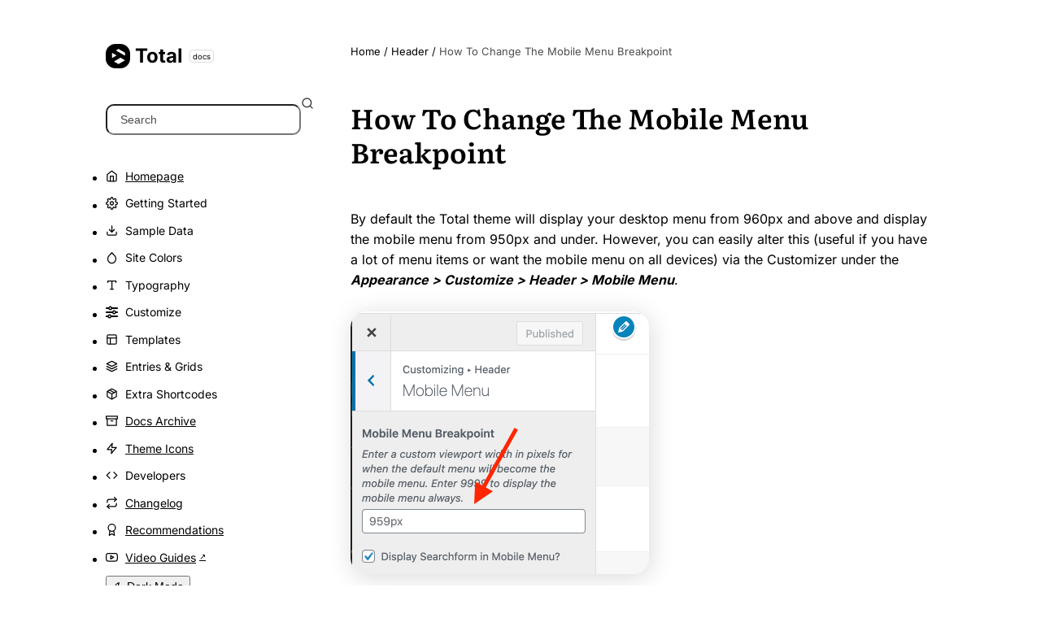

--- FILE ---
content_type: text/html; charset=UTF-8
request_url: https://totalwptheme.com/docs/alter-mobile-menu-breakpoint/
body_size: 18982
content:
<!DOCTYPE html>
<html lang="en-US" >
<head>
<meta charset="UTF-8">
<link rel="profile" href="http://gmpg.org/xfn/11">
<meta name='robots' content='index, follow, max-image-preview:large, max-snippet:-1, max-video-preview:-1' />
	<style>img:is([sizes="auto" i], [sizes^="auto," i]) { contain-intrinsic-size: 3000px 1500px }</style>
	<meta name="viewport" content="width=device-width, initial-scale=1">

	<!-- This site is optimized with the Yoast SEO plugin v26.4 - https://yoast.com/wordpress/plugins/seo/ -->
	<title>How To Change The Mobile Menu Breakpoint | Total Docs</title>
	<meta name="description" content="By default the Total theme will display your desktop menu from 960px and above and display the mobile menu from 950px and under. However, you can easily alter t" />
	<link rel="canonical" href="https://totalwptheme.com/docs/alter-mobile-menu-breakpoint/" />
	<meta property="og:locale" content="en_US" />
	<meta property="og:type" content="article" />
	<meta property="og:title" content="How To Change The Mobile Menu Breakpoint | Total Docs" />
	<meta property="og:description" content="By default the Total theme will display your desktop menu from 960px and above and display the mobile menu from 950px and under. However, you can easily alter this (useful if you have a lot of menu items or want the mobile menu on all devices) via the Customizer under the Appearance &gt; Customize &gt;&hellip;" />
	<meta property="og:url" content="https://totalwptheme.com/docs/alter-mobile-menu-breakpoint/" />
	<meta property="og:site_name" content="Docs" />
	<meta property="og:image" content="https://wpexplorer-themes.com/total/wp-content/uploads/sites/2/2020/11/total-mobile-menu-breakpoint.png" />
	<meta name="twitter:card" content="summary_large_image" />
	<script type="application/ld+json" class="yoast-schema-graph">{"@context":"https://schema.org","@graph":[{"@type":"WebPage","@id":"https://totalwptheme.com/docs/alter-mobile-menu-breakpoint/","url":"https://totalwptheme.com/docs/alter-mobile-menu-breakpoint/","name":"How To Change The Mobile Menu Breakpoint | Total Docs","isPartOf":{"@id":"https://totalwptheme.com/docs/#website"},"primaryImageOfPage":{"@id":"https://totalwptheme.com/docs/alter-mobile-menu-breakpoint/#primaryimage"},"image":{"@id":"https://totalwptheme.com/docs/alter-mobile-menu-breakpoint/#primaryimage"},"thumbnailUrl":"https://totalwptheme.com/docs/wp-content/uploads/sites/51/2020/11/total-mobile-menu-breakpoint.png","datePublished":"2016-03-24T14:08:29+00:00","breadcrumb":{"@id":"https://totalwptheme.com/docs/alter-mobile-menu-breakpoint/#breadcrumb"},"inLanguage":"en-US","potentialAction":[{"@type":"ReadAction","target":["https://totalwptheme.com/docs/alter-mobile-menu-breakpoint/"]}]},{"@type":"ImageObject","inLanguage":"en-US","@id":"https://totalwptheme.com/docs/alter-mobile-menu-breakpoint/#primaryimage","url":"https://totalwptheme.com/docs/wp-content/uploads/sites/51/2020/11/total-mobile-menu-breakpoint.png","contentUrl":"https://totalwptheme.com/docs/wp-content/uploads/sites/51/2020/11/total-mobile-menu-breakpoint.png"},{"@type":"BreadcrumbList","@id":"https://totalwptheme.com/docs/alter-mobile-menu-breakpoint/#breadcrumb","itemListElement":[{"@type":"ListItem","position":1,"name":"Home","item":"https://totalwptheme.com/docs/"},{"@type":"ListItem","position":2,"name":"Header","item":"https://totalwptheme.com/docs/topic/header/"},{"@type":"ListItem","position":3,"name":"How To Change The Mobile Menu Breakpoint"}]},{"@type":"WebSite","@id":"https://totalwptheme.com/docs/#website","url":"https://totalwptheme.com/docs/","name":"Total Theme Documentation","description":"","publisher":{"@id":"https://totalwptheme.com/docs/#organization"},"potentialAction":[{"@type":"SearchAction","target":{"@type":"EntryPoint","urlTemplate":"https://totalwptheme.com/docs/?s={search_term_string}"},"query-input":{"@type":"PropertyValueSpecification","valueRequired":true,"valueName":"search_term_string"}}],"inLanguage":"en-US"},{"@type":"Organization","@id":"https://totalwptheme.com/docs/#organization","name":"Total WordPress Theme","alternateName":"Total","url":"https://totalwptheme.com/docs/","logo":{"@type":"ImageObject","inLanguage":"en-US","@id":"https://totalwptheme.com/docs/#/schema/logo/image/","url":"https://totalwptheme.com/docs/wp-content/uploads/sites/51/2023/11/totallogo.jpg","contentUrl":"https://totalwptheme.com/docs/wp-content/uploads/sites/51/2023/11/totallogo.jpg","width":800,"height":800,"caption":"Total WordPress Theme"},"image":{"@id":"https://totalwptheme.com/docs/#/schema/logo/image/"},"sameAs":["https://www.youtube.com/channel/UCXbt8I70QMYmsmYygeZStAQ"]}]}</script>
	<!-- / Yoast SEO plugin. -->


<link rel="alternate" type="application/rss+xml" title="Docs &raquo; Feed" href="https://totalwptheme.com/docs/feed/" />
<link rel="preload" href="https://totalwptheme.com/docs/wp-content/uploads/sites/51/inter-v20-latin-regular.woff2" type="font/woff2" as="font" crossorigin>
<link rel='stylesheet' id='wpex-wpbakery-slim-css' href='https://totalwptheme.com/docs/wp-content/themes/Total/assets/css/frontend/wpbakery-slim.min.css?ver=6.5' media='all' />
<style id='wpex-fm-6133-inline-css'>
@font-face {font-family:'Literata';src:url('https://totalwptheme.com/docs/wp-content/uploads/sites/51/literata-v40-latin-600.woff2') format('woff2');font-weight:400;font-style:normal;font-display:swap;}
</style>
<style id='wpex-fm-6121-inline-css'>
@font-face {font-family:'Inter';src:url('https://totalwptheme.com/docs/wp-content/uploads/sites/51/inter-v20-latin-regular.woff2') format('woff2');font-weight:400;font-style:normal;font-display:swap;}@font-face {font-family:'Inter';src:url('https://totalwptheme.com/docs/wp-content/uploads/sites/51/inter-v20-latin-600.woff2') format('woff2');font-weight:600;font-style:normal;font-display:swap;}@font-face {font-family:'Inter';src:url('https://totalwptheme.com/docs/wp-content/uploads/sites/51/inter-v20-latin-700.woff2') format('woff2');font-weight:700;font-style:normal;font-display:swap;}
</style>
<style id='wpex-fm-vars-inline-css'>
:root{--wpex-headings-font:Literata, serif;--wpex-body-font:Inter, sans-serif;}
</style>
<style id='wpex-term-colors-inline-css'>
:root{--wpex-term-143-color:var(--wpex-palette-5353-color);--wpex-term-144-color:var(--wpex-palette-5354-color);--wpex-term-142-color:var(--wpex-palette-5350-color);--wpex-term-39-color:#7f54b3;}.has-term-143-color,.has-term-143-hover-color:hover{color:var(--wpex-term-143-color)!important;}.has-term-143-background-color,.has-term-143-hover-background-color:hover{background-color:var(--wpex-term-143-color)!important;}.has-term-144-color,.has-term-144-hover-color:hover{color:var(--wpex-term-144-color)!important;}.has-term-144-background-color,.has-term-144-hover-background-color:hover{background-color:var(--wpex-term-144-color)!important;}.has-term-142-color,.has-term-142-hover-color:hover{color:var(--wpex-term-142-color)!important;}.has-term-142-background-color,.has-term-142-hover-background-color:hover{background-color:var(--wpex-term-142-color)!important;}.has-term-39-color,.has-term-39-hover-color:hover{color:var(--wpex-term-39-color)!important;}.has-term-39-background-color,.has-term-39-hover-background-color:hover{background-color:var(--wpex-term-39-color)!important;}
</style>
<link rel='stylesheet' id='wp-block-library-css' href='https://totalwptheme.com/docs/wp-includes/css/dist/block-library/style.min.css?ver=6.8.3' media='all' />
<style id='global-styles-inline-css'>
:root{--wp--preset--aspect-ratio--square: 1;--wp--preset--aspect-ratio--4-3: 4/3;--wp--preset--aspect-ratio--3-4: 3/4;--wp--preset--aspect-ratio--3-2: 3/2;--wp--preset--aspect-ratio--2-3: 2/3;--wp--preset--aspect-ratio--16-9: 16/9;--wp--preset--aspect-ratio--9-16: 9/16;--wp--preset--color--black: #000000;--wp--preset--color--cyan-bluish-gray: #abb8c3;--wp--preset--color--white: #ffffff;--wp--preset--color--pale-pink: #f78da7;--wp--preset--color--vivid-red: #cf2e2e;--wp--preset--color--luminous-vivid-orange: #ff6900;--wp--preset--color--luminous-vivid-amber: #fcb900;--wp--preset--color--light-green-cyan: #7bdcb5;--wp--preset--color--vivid-green-cyan: #00d084;--wp--preset--color--pale-cyan-blue: #8ed1fc;--wp--preset--color--vivid-cyan-blue: #0693e3;--wp--preset--color--vivid-purple: #9b51e0;--wp--preset--color--accent: var(--wpex-accent);--wp--preset--color--on-accent: var(--wpex-on-accent);--wp--preset--color--accent-alt: var(--wpex-accent-alt);--wp--preset--color--on-accent-alt: var(--wpex-on-accent-alt);--wp--preset--color--palette-5339: var(--wpex-palette-5339-color);--wp--preset--color--palette-5348: var(--wpex-palette-5348-color);--wp--preset--color--palette-5362: var(--wpex-palette-5362-color);--wp--preset--color--palette-5361: var(--wpex-palette-5361-color);--wp--preset--color--palette-5363: var(--wpex-palette-5363-color);--wp--preset--color--palette-5364: var(--wpex-palette-5364-color);--wp--preset--color--palette-5353: var(--wpex-palette-5353-color);--wp--preset--color--palette-5351: var(--wpex-palette-5351-color);--wp--preset--color--palette-5354: var(--wpex-palette-5354-color);--wp--preset--color--palette-5350: var(--wpex-palette-5350-color);--wp--preset--color--palette-4959: var(--wpex-palette-4959-color);--wp--preset--color--palette-5333: var(--wpex-palette-5333-color);--wp--preset--color--palette-4927: var(--wpex-palette-4927-color);--wp--preset--color--palette-5334: var(--wpex-palette-5334-color);--wp--preset--color--palette-4936: var(--wpex-palette-4936-color);--wp--preset--color--palette-4939: var(--wpex-palette-4939-color);--wp--preset--color--palette-6253: var(--wpex-palette-6253-color);--wp--preset--color--palette-6400: var(--wpex-palette-6400-color);--wp--preset--gradient--vivid-cyan-blue-to-vivid-purple: linear-gradient(135deg,rgba(6,147,227,1) 0%,rgb(155,81,224) 100%);--wp--preset--gradient--light-green-cyan-to-vivid-green-cyan: linear-gradient(135deg,rgb(122,220,180) 0%,rgb(0,208,130) 100%);--wp--preset--gradient--luminous-vivid-amber-to-luminous-vivid-orange: linear-gradient(135deg,rgba(252,185,0,1) 0%,rgba(255,105,0,1) 100%);--wp--preset--gradient--luminous-vivid-orange-to-vivid-red: linear-gradient(135deg,rgba(255,105,0,1) 0%,rgb(207,46,46) 100%);--wp--preset--gradient--very-light-gray-to-cyan-bluish-gray: linear-gradient(135deg,rgb(238,238,238) 0%,rgb(169,184,195) 100%);--wp--preset--gradient--cool-to-warm-spectrum: linear-gradient(135deg,rgb(74,234,220) 0%,rgb(151,120,209) 20%,rgb(207,42,186) 40%,rgb(238,44,130) 60%,rgb(251,105,98) 80%,rgb(254,248,76) 100%);--wp--preset--gradient--blush-light-purple: linear-gradient(135deg,rgb(255,206,236) 0%,rgb(152,150,240) 100%);--wp--preset--gradient--blush-bordeaux: linear-gradient(135deg,rgb(254,205,165) 0%,rgb(254,45,45) 50%,rgb(107,0,62) 100%);--wp--preset--gradient--luminous-dusk: linear-gradient(135deg,rgb(255,203,112) 0%,rgb(199,81,192) 50%,rgb(65,88,208) 100%);--wp--preset--gradient--pale-ocean: linear-gradient(135deg,rgb(255,245,203) 0%,rgb(182,227,212) 50%,rgb(51,167,181) 100%);--wp--preset--gradient--electric-grass: linear-gradient(135deg,rgb(202,248,128) 0%,rgb(113,206,126) 100%);--wp--preset--gradient--midnight: linear-gradient(135deg,rgb(2,3,129) 0%,rgb(40,116,252) 100%);--wp--preset--font-size--small: 13px;--wp--preset--font-size--medium: 20px;--wp--preset--font-size--large: 36px;--wp--preset--font-size--x-large: 42px;--wp--preset--font-size--xs: var(--wpex-text-xs);--wp--preset--font-size--sm: var(--wpex-text-sm);--wp--preset--font-size--base: var(--wpex-text-base);--wp--preset--font-size--lg: var(--wpex-text-lg);--wp--preset--font-size--xl: var(--wpex-text-xl);--wp--preset--font-size--2-xl: var(--wpex-text-2xl);--wp--preset--font-size--3-xl: var(--wpex-text-3xl);--wp--preset--font-size--4-xl: var(--wpex-text-4xl);--wp--preset--font-size--5-xl: var(--wpex-text-5xl);--wp--preset--font-size--6-xl: var(--wpex-text-6xl);--wp--preset--font-size--7-xl: var(--wpex-text-7xl);--wp--preset--font-family--system-sans-serif: -apple-system, BlinkMacSystemFont, 'Segoe UI', Roboto, Oxygen-Sans, Ubuntu, Cantarell, 'Helvetica Neue', sans-serif;--wp--preset--font-family--system-serif: Iowan Old Style, Apple Garamond, Baskerville, Times New Roman, Droid Serif, Times, Source Serif Pro, serif, Apple Color Emoji, Segoe UI Emoji, Segoe UI Symbol;--wp--preset--spacing--20: 0.44rem;--wp--preset--spacing--30: 0.67rem;--wp--preset--spacing--40: 1rem;--wp--preset--spacing--50: 1.5rem;--wp--preset--spacing--60: 2.25rem;--wp--preset--spacing--70: 3.38rem;--wp--preset--spacing--80: 5.06rem;--wp--preset--shadow--natural: 6px 6px 9px rgba(0, 0, 0, 0.2);--wp--preset--shadow--deep: 12px 12px 50px rgba(0, 0, 0, 0.4);--wp--preset--shadow--sharp: 6px 6px 0px rgba(0, 0, 0, 0.2);--wp--preset--shadow--outlined: 6px 6px 0px -3px rgba(255, 255, 255, 1), 6px 6px rgba(0, 0, 0, 1);--wp--preset--shadow--crisp: 6px 6px 0px rgba(0, 0, 0, 1);}:root { --wp--style--global--content-size: 840px;--wp--style--global--wide-size: 1200px; }:where(body) { margin: 0; }.wp-site-blocks > .alignleft { float: left; margin-right: 2em; }.wp-site-blocks > .alignright { float: right; margin-left: 2em; }.wp-site-blocks > .aligncenter { justify-content: center; margin-left: auto; margin-right: auto; }:where(.wp-site-blocks) > * { margin-block-start: 24px; margin-block-end: 0; }:where(.wp-site-blocks) > :first-child { margin-block-start: 0; }:where(.wp-site-blocks) > :last-child { margin-block-end: 0; }:root { --wp--style--block-gap: 24px; }:root :where(.is-layout-flow) > :first-child{margin-block-start: 0;}:root :where(.is-layout-flow) > :last-child{margin-block-end: 0;}:root :where(.is-layout-flow) > *{margin-block-start: 24px;margin-block-end: 0;}:root :where(.is-layout-constrained) > :first-child{margin-block-start: 0;}:root :where(.is-layout-constrained) > :last-child{margin-block-end: 0;}:root :where(.is-layout-constrained) > *{margin-block-start: 24px;margin-block-end: 0;}:root :where(.is-layout-flex){gap: 24px;}:root :where(.is-layout-grid){gap: 24px;}.is-layout-flow > .alignleft{float: left;margin-inline-start: 0;margin-inline-end: 2em;}.is-layout-flow > .alignright{float: right;margin-inline-start: 2em;margin-inline-end: 0;}.is-layout-flow > .aligncenter{margin-left: auto !important;margin-right: auto !important;}.is-layout-constrained > .alignleft{float: left;margin-inline-start: 0;margin-inline-end: 2em;}.is-layout-constrained > .alignright{float: right;margin-inline-start: 2em;margin-inline-end: 0;}.is-layout-constrained > .aligncenter{margin-left: auto !important;margin-right: auto !important;}.is-layout-constrained > :where(:not(.alignleft):not(.alignright):not(.alignfull)){max-width: var(--wp--style--global--content-size);margin-left: auto !important;margin-right: auto !important;}.is-layout-constrained > .alignwide{max-width: var(--wp--style--global--wide-size);}body .is-layout-flex{display: flex;}.is-layout-flex{flex-wrap: wrap;align-items: center;}.is-layout-flex > :is(*, div){margin: 0;}body .is-layout-grid{display: grid;}.is-layout-grid > :is(*, div){margin: 0;}body{padding-top: 0px;padding-right: 0px;padding-bottom: 0px;padding-left: 0px;}a:where(:not(.wp-element-button)){text-decoration: underline;}:root :where(.wp-element-button, .wp-block-button__link){background-color: #32373c;border-width: 0;color: #fff;font-family: inherit;font-size: inherit;line-height: inherit;padding: calc(0.667em + 2px) calc(1.333em + 2px);text-decoration: none;}.has-black-color{color: var(--wp--preset--color--black) !important;}.has-cyan-bluish-gray-color{color: var(--wp--preset--color--cyan-bluish-gray) !important;}.has-white-color{color: var(--wp--preset--color--white) !important;}.has-pale-pink-color{color: var(--wp--preset--color--pale-pink) !important;}.has-vivid-red-color{color: var(--wp--preset--color--vivid-red) !important;}.has-luminous-vivid-orange-color{color: var(--wp--preset--color--luminous-vivid-orange) !important;}.has-luminous-vivid-amber-color{color: var(--wp--preset--color--luminous-vivid-amber) !important;}.has-light-green-cyan-color{color: var(--wp--preset--color--light-green-cyan) !important;}.has-vivid-green-cyan-color{color: var(--wp--preset--color--vivid-green-cyan) !important;}.has-pale-cyan-blue-color{color: var(--wp--preset--color--pale-cyan-blue) !important;}.has-vivid-cyan-blue-color{color: var(--wp--preset--color--vivid-cyan-blue) !important;}.has-vivid-purple-color{color: var(--wp--preset--color--vivid-purple) !important;}.has-accent-color{color: var(--wp--preset--color--accent) !important;}.has-on-accent-color{color: var(--wp--preset--color--on-accent) !important;}.has-accent-alt-color{color: var(--wp--preset--color--accent-alt) !important;}.has-on-accent-alt-color{color: var(--wp--preset--color--on-accent-alt) !important;}.has-palette-5339-color{color: var(--wp--preset--color--palette-5339) !important;}.has-palette-5348-color{color: var(--wp--preset--color--palette-5348) !important;}.has-palette-5362-color{color: var(--wp--preset--color--palette-5362) !important;}.has-palette-5361-color{color: var(--wp--preset--color--palette-5361) !important;}.has-palette-5363-color{color: var(--wp--preset--color--palette-5363) !important;}.has-palette-5364-color{color: var(--wp--preset--color--palette-5364) !important;}.has-palette-5353-color{color: var(--wp--preset--color--palette-5353) !important;}.has-palette-5351-color{color: var(--wp--preset--color--palette-5351) !important;}.has-palette-5354-color{color: var(--wp--preset--color--palette-5354) !important;}.has-palette-5350-color{color: var(--wp--preset--color--palette-5350) !important;}.has-palette-4959-color{color: var(--wp--preset--color--palette-4959) !important;}.has-palette-5333-color{color: var(--wp--preset--color--palette-5333) !important;}.has-palette-4927-color{color: var(--wp--preset--color--palette-4927) !important;}.has-palette-5334-color{color: var(--wp--preset--color--palette-5334) !important;}.has-palette-4936-color{color: var(--wp--preset--color--palette-4936) !important;}.has-palette-4939-color{color: var(--wp--preset--color--palette-4939) !important;}.has-palette-6253-color{color: var(--wp--preset--color--palette-6253) !important;}.has-palette-6400-color{color: var(--wp--preset--color--palette-6400) !important;}.has-black-background-color{background-color: var(--wp--preset--color--black) !important;}.has-cyan-bluish-gray-background-color{background-color: var(--wp--preset--color--cyan-bluish-gray) !important;}.has-white-background-color{background-color: var(--wp--preset--color--white) !important;}.has-pale-pink-background-color{background-color: var(--wp--preset--color--pale-pink) !important;}.has-vivid-red-background-color{background-color: var(--wp--preset--color--vivid-red) !important;}.has-luminous-vivid-orange-background-color{background-color: var(--wp--preset--color--luminous-vivid-orange) !important;}.has-luminous-vivid-amber-background-color{background-color: var(--wp--preset--color--luminous-vivid-amber) !important;}.has-light-green-cyan-background-color{background-color: var(--wp--preset--color--light-green-cyan) !important;}.has-vivid-green-cyan-background-color{background-color: var(--wp--preset--color--vivid-green-cyan) !important;}.has-pale-cyan-blue-background-color{background-color: var(--wp--preset--color--pale-cyan-blue) !important;}.has-vivid-cyan-blue-background-color{background-color: var(--wp--preset--color--vivid-cyan-blue) !important;}.has-vivid-purple-background-color{background-color: var(--wp--preset--color--vivid-purple) !important;}.has-accent-background-color{background-color: var(--wp--preset--color--accent) !important;}.has-on-accent-background-color{background-color: var(--wp--preset--color--on-accent) !important;}.has-accent-alt-background-color{background-color: var(--wp--preset--color--accent-alt) !important;}.has-on-accent-alt-background-color{background-color: var(--wp--preset--color--on-accent-alt) !important;}.has-palette-5339-background-color{background-color: var(--wp--preset--color--palette-5339) !important;}.has-palette-5348-background-color{background-color: var(--wp--preset--color--palette-5348) !important;}.has-palette-5362-background-color{background-color: var(--wp--preset--color--palette-5362) !important;}.has-palette-5361-background-color{background-color: var(--wp--preset--color--palette-5361) !important;}.has-palette-5363-background-color{background-color: var(--wp--preset--color--palette-5363) !important;}.has-palette-5364-background-color{background-color: var(--wp--preset--color--palette-5364) !important;}.has-palette-5353-background-color{background-color: var(--wp--preset--color--palette-5353) !important;}.has-palette-5351-background-color{background-color: var(--wp--preset--color--palette-5351) !important;}.has-palette-5354-background-color{background-color: var(--wp--preset--color--palette-5354) !important;}.has-palette-5350-background-color{background-color: var(--wp--preset--color--palette-5350) !important;}.has-palette-4959-background-color{background-color: var(--wp--preset--color--palette-4959) !important;}.has-palette-5333-background-color{background-color: var(--wp--preset--color--palette-5333) !important;}.has-palette-4927-background-color{background-color: var(--wp--preset--color--palette-4927) !important;}.has-palette-5334-background-color{background-color: var(--wp--preset--color--palette-5334) !important;}.has-palette-4936-background-color{background-color: var(--wp--preset--color--palette-4936) !important;}.has-palette-4939-background-color{background-color: var(--wp--preset--color--palette-4939) !important;}.has-palette-6253-background-color{background-color: var(--wp--preset--color--palette-6253) !important;}.has-palette-6400-background-color{background-color: var(--wp--preset--color--palette-6400) !important;}.has-black-border-color{border-color: var(--wp--preset--color--black) !important;}.has-cyan-bluish-gray-border-color{border-color: var(--wp--preset--color--cyan-bluish-gray) !important;}.has-white-border-color{border-color: var(--wp--preset--color--white) !important;}.has-pale-pink-border-color{border-color: var(--wp--preset--color--pale-pink) !important;}.has-vivid-red-border-color{border-color: var(--wp--preset--color--vivid-red) !important;}.has-luminous-vivid-orange-border-color{border-color: var(--wp--preset--color--luminous-vivid-orange) !important;}.has-luminous-vivid-amber-border-color{border-color: var(--wp--preset--color--luminous-vivid-amber) !important;}.has-light-green-cyan-border-color{border-color: var(--wp--preset--color--light-green-cyan) !important;}.has-vivid-green-cyan-border-color{border-color: var(--wp--preset--color--vivid-green-cyan) !important;}.has-pale-cyan-blue-border-color{border-color: var(--wp--preset--color--pale-cyan-blue) !important;}.has-vivid-cyan-blue-border-color{border-color: var(--wp--preset--color--vivid-cyan-blue) !important;}.has-vivid-purple-border-color{border-color: var(--wp--preset--color--vivid-purple) !important;}.has-accent-border-color{border-color: var(--wp--preset--color--accent) !important;}.has-on-accent-border-color{border-color: var(--wp--preset--color--on-accent) !important;}.has-accent-alt-border-color{border-color: var(--wp--preset--color--accent-alt) !important;}.has-on-accent-alt-border-color{border-color: var(--wp--preset--color--on-accent-alt) !important;}.has-palette-5339-border-color{border-color: var(--wp--preset--color--palette-5339) !important;}.has-palette-5348-border-color{border-color: var(--wp--preset--color--palette-5348) !important;}.has-palette-5362-border-color{border-color: var(--wp--preset--color--palette-5362) !important;}.has-palette-5361-border-color{border-color: var(--wp--preset--color--palette-5361) !important;}.has-palette-5363-border-color{border-color: var(--wp--preset--color--palette-5363) !important;}.has-palette-5364-border-color{border-color: var(--wp--preset--color--palette-5364) !important;}.has-palette-5353-border-color{border-color: var(--wp--preset--color--palette-5353) !important;}.has-palette-5351-border-color{border-color: var(--wp--preset--color--palette-5351) !important;}.has-palette-5354-border-color{border-color: var(--wp--preset--color--palette-5354) !important;}.has-palette-5350-border-color{border-color: var(--wp--preset--color--palette-5350) !important;}.has-palette-4959-border-color{border-color: var(--wp--preset--color--palette-4959) !important;}.has-palette-5333-border-color{border-color: var(--wp--preset--color--palette-5333) !important;}.has-palette-4927-border-color{border-color: var(--wp--preset--color--palette-4927) !important;}.has-palette-5334-border-color{border-color: var(--wp--preset--color--palette-5334) !important;}.has-palette-4936-border-color{border-color: var(--wp--preset--color--palette-4936) !important;}.has-palette-4939-border-color{border-color: var(--wp--preset--color--palette-4939) !important;}.has-palette-6253-border-color{border-color: var(--wp--preset--color--palette-6253) !important;}.has-palette-6400-border-color{border-color: var(--wp--preset--color--palette-6400) !important;}.has-vivid-cyan-blue-to-vivid-purple-gradient-background{background: var(--wp--preset--gradient--vivid-cyan-blue-to-vivid-purple) !important;}.has-light-green-cyan-to-vivid-green-cyan-gradient-background{background: var(--wp--preset--gradient--light-green-cyan-to-vivid-green-cyan) !important;}.has-luminous-vivid-amber-to-luminous-vivid-orange-gradient-background{background: var(--wp--preset--gradient--luminous-vivid-amber-to-luminous-vivid-orange) !important;}.has-luminous-vivid-orange-to-vivid-red-gradient-background{background: var(--wp--preset--gradient--luminous-vivid-orange-to-vivid-red) !important;}.has-very-light-gray-to-cyan-bluish-gray-gradient-background{background: var(--wp--preset--gradient--very-light-gray-to-cyan-bluish-gray) !important;}.has-cool-to-warm-spectrum-gradient-background{background: var(--wp--preset--gradient--cool-to-warm-spectrum) !important;}.has-blush-light-purple-gradient-background{background: var(--wp--preset--gradient--blush-light-purple) !important;}.has-blush-bordeaux-gradient-background{background: var(--wp--preset--gradient--blush-bordeaux) !important;}.has-luminous-dusk-gradient-background{background: var(--wp--preset--gradient--luminous-dusk) !important;}.has-pale-ocean-gradient-background{background: var(--wp--preset--gradient--pale-ocean) !important;}.has-electric-grass-gradient-background{background: var(--wp--preset--gradient--electric-grass) !important;}.has-midnight-gradient-background{background: var(--wp--preset--gradient--midnight) !important;}.has-small-font-size{font-size: var(--wp--preset--font-size--small) !important;}.has-medium-font-size{font-size: var(--wp--preset--font-size--medium) !important;}.has-large-font-size{font-size: var(--wp--preset--font-size--large) !important;}.has-x-large-font-size{font-size: var(--wp--preset--font-size--x-large) !important;}.has-xs-font-size{font-size: var(--wp--preset--font-size--xs) !important;}.has-sm-font-size{font-size: var(--wp--preset--font-size--sm) !important;}.has-base-font-size{font-size: var(--wp--preset--font-size--base) !important;}.has-lg-font-size{font-size: var(--wp--preset--font-size--lg) !important;}.has-xl-font-size{font-size: var(--wp--preset--font-size--xl) !important;}.has-2-xl-font-size{font-size: var(--wp--preset--font-size--2-xl) !important;}.has-3-xl-font-size{font-size: var(--wp--preset--font-size--3-xl) !important;}.has-4-xl-font-size{font-size: var(--wp--preset--font-size--4-xl) !important;}.has-5-xl-font-size{font-size: var(--wp--preset--font-size--5-xl) !important;}.has-6-xl-font-size{font-size: var(--wp--preset--font-size--6-xl) !important;}.has-7-xl-font-size{font-size: var(--wp--preset--font-size--7-xl) !important;}.has-system-sans-serif-font-family{font-family: var(--wp--preset--font-family--system-sans-serif) !important;}.has-system-serif-font-family{font-family: var(--wp--preset--font-family--system-serif) !important;}
:root :where(.wp-block-post-template){margin-top: 0px;margin-right: auto;margin-bottom: 0px;margin-left: auto;}
:root :where(.wp-block-pullquote){font-size: 1.5em;line-height: 1.6;}
</style>
<link rel='stylesheet' id='parent-style-css' href='https://totalwptheme.com/docs/wp-content/themes/Total/style.css?ver=6.5' media='all' />
<link rel='stylesheet' id='wpex-style-css' href='https://totalwptheme.com/docs/wp-content/themes/total-docs/style.css?ver=1763682253' media='all' />
<link rel='stylesheet' id='wpex-dark-mode-css' href='https://totalwptheme.com/docs/wp-content/themes/Total/assets/css/frontend/dark-mode.min.css?ver=6.5' media='all' />
<link rel='stylesheet' id='vcex-shortcodes-css' href='https://totalwptheme.com/docs/wp-content/themes/Total/assets/css/frontend/vcex-shortcodes.min.css?ver=6.5' media='all' />
<style id='wpex-fm-assignments-inline-css'>
.wpex-body-font{font-family:var(--wpex-body-font);}
</style>
<script id="wpex-core-js-extra">
var wpex_theme_params = {"selectArrowIcon":"<span class=\"wpex-select-arrow__icon wpex-icon--sm wpex-flex wpex-icon\" aria-hidden=\"true\"><svg viewBox=\"0 0 24 24\" xmlns=\"http:\/\/www.w3.org\/2000\/svg\"><rect fill=\"none\" height=\"24\" width=\"24\"\/><g transform=\"matrix(0, -1, 1, 0, -0.115, 23.885)\"><polygon points=\"17.77,3.77 16,2 6,12 16,22 17.77,20.23 9.54,12\"\/><\/g><\/svg><\/span>","customSelects":".widget_categories form,.widget_archive select,.vcex-form-shortcode select","scrollToHash":"","localScrollFindLinks":"","localScrollHighlight":"","localScrollUpdateHash":"1","scrollToHashTimeout":"100","localScrollTargets":"li.local-scroll a, a.local-scroll, .local-scroll-link, .local-scroll-link > a,.sidr-class-local-scroll-link,li.sidr-class-local-scroll > span > a,li.sidr-class-local-scroll > a","scrollToBehavior":"smooth","disable_vc_tta_animation":"1"};
</script>
<script src="https://totalwptheme.com/docs/wp-content/themes/Total/assets/js/frontend/core.min.js?ver=6.5" id="wpex-core-js" defer data-wp-strategy="defer"></script>
<script id="wpex-inline-js-after">
!function(){const e=document.querySelector("html"),t=()=>{const t=window.innerWidth-document.documentElement.clientWidth;t&&e.style.setProperty("--wpex-scrollbar-width",`${t}px`)};t(),window.addEventListener("resize",(()=>{t()}))}();
</script>
<script id="wpex-dark-mode-js-extra">
var wpex_dark_mode_params = {"check_system_pref":"1"};
</script>
<script src="https://totalwptheme.com/docs/wp-content/themes/Total/assets/js/frontend/dark-mode.min.js?ver=6.5" id="wpex-dark-mode-js"></script>
<link rel="icon" href="https://totalwptheme.com/docs/wp-content/plugins/total-multisite-favicon/icons/totaltheme-32.png" sizes="32x32"><link rel="icon" href="https://totalwptheme.com/docs/wp-content/plugins/total-multisite-favicon/icons/totaltheme-192.png" sizes="192x192"><link rel="apple-touch-icon-precomposed" href="https://totalwptheme.com/docs/wp-content/plugins/total-multisite-favicon/icons/totaltheme-180.png"><meta name="msapplication-TileImage" content="https://totalwptheme.com/docs/wp-content/plugins/total-multisite-favicon/icons/totaltheme-270.png"><noscript><style>body:not(.content-full-screen) .wpex-vc-row-stretched[data-vc-full-width-init="false"]{visibility:visible;}</style></noscript><noscript><style> .wpb_animate_when_almost_visible { opacity: 1; }</style></noscript><style data-type="wpex-css" id="wpex-css">/*COLOR PALETTE*/:root{--wpex-palette-5339-color:#3858e9;--wpex-palette-5348-color:#dcdcde;--wpex-palette-5362-color:#0366d6;--wpex-palette-5361-color:#2c974b;--wpex-palette-5363-color:#fc2929;--wpex-palette-5364-color:#fbca04;--wpex-palette-5353-color:#15803d;--wpex-palette-5351-color:#3858e9;--wpex-palette-5354-color:#6d28d9;--wpex-palette-5350-color:#b91c1c;--wpex-palette-4959-color:#ffffff;--wpex-palette-5333-color:#f6f6f6;--wpex-palette-4927-color:#e4e4e4;--wpex-palette-5334-color:#dddddd;--wpex-palette-4936-color:#000000;--wpex-palette-4939-color:#000000;--wpex-palette-6253-color:#505050;--wpex-palette-6400-color:#000000;}.has-palette-5339-background-color,.wp-block-button__link.has-palette-5339-background-color{background-color:var(--wpex-palette-5339-color);}.has-palette-5339-border-color,.wp-block-button__link.has-palette-5339-border-color{border-color:var(--wpex-palette-5339-color);}.has-palette-5339-color,.wp-block-button__link.has-palette-5339-color{color:var(--wpex-palette-5339-color);}.has-palette-5348-background-color,.wp-block-button__link.has-palette-5348-background-color{background-color:var(--wpex-palette-5348-color);}.has-palette-5348-border-color,.wp-block-button__link.has-palette-5348-border-color{border-color:var(--wpex-palette-5348-color);}.has-palette-5348-color,.wp-block-button__link.has-palette-5348-color{color:var(--wpex-palette-5348-color);}.has-palette-5362-background-color,.wp-block-button__link.has-palette-5362-background-color{background-color:var(--wpex-palette-5362-color);}.has-palette-5362-border-color,.wp-block-button__link.has-palette-5362-border-color{border-color:var(--wpex-palette-5362-color);}.has-palette-5362-color,.wp-block-button__link.has-palette-5362-color{color:var(--wpex-palette-5362-color);}.has-palette-5361-background-color,.wp-block-button__link.has-palette-5361-background-color{background-color:var(--wpex-palette-5361-color);}.has-palette-5361-border-color,.wp-block-button__link.has-palette-5361-border-color{border-color:var(--wpex-palette-5361-color);}.has-palette-5361-color,.wp-block-button__link.has-palette-5361-color{color:var(--wpex-palette-5361-color);}.has-palette-5363-background-color,.wp-block-button__link.has-palette-5363-background-color{background-color:var(--wpex-palette-5363-color);}.has-palette-5363-border-color,.wp-block-button__link.has-palette-5363-border-color{border-color:var(--wpex-palette-5363-color);}.has-palette-5363-color,.wp-block-button__link.has-palette-5363-color{color:var(--wpex-palette-5363-color);}.has-palette-5364-background-color,.wp-block-button__link.has-palette-5364-background-color{background-color:var(--wpex-palette-5364-color);}.has-palette-5364-border-color,.wp-block-button__link.has-palette-5364-border-color{border-color:var(--wpex-palette-5364-color);}.has-palette-5364-color,.wp-block-button__link.has-palette-5364-color{color:var(--wpex-palette-5364-color);}.has-palette-5353-background-color,.wp-block-button__link.has-palette-5353-background-color{background-color:var(--wpex-palette-5353-color);}.has-palette-5353-border-color,.wp-block-button__link.has-palette-5353-border-color{border-color:var(--wpex-palette-5353-color);}.has-palette-5353-color,.wp-block-button__link.has-palette-5353-color{color:var(--wpex-palette-5353-color);}.has-palette-5351-background-color,.wp-block-button__link.has-palette-5351-background-color{background-color:var(--wpex-palette-5351-color);}.has-palette-5351-border-color,.wp-block-button__link.has-palette-5351-border-color{border-color:var(--wpex-palette-5351-color);}.has-palette-5351-color,.wp-block-button__link.has-palette-5351-color{color:var(--wpex-palette-5351-color);}.has-palette-5354-background-color,.wp-block-button__link.has-palette-5354-background-color{background-color:var(--wpex-palette-5354-color);}.has-palette-5354-border-color,.wp-block-button__link.has-palette-5354-border-color{border-color:var(--wpex-palette-5354-color);}.has-palette-5354-color,.wp-block-button__link.has-palette-5354-color{color:var(--wpex-palette-5354-color);}.has-palette-5350-background-color,.wp-block-button__link.has-palette-5350-background-color{background-color:var(--wpex-palette-5350-color);}.has-palette-5350-border-color,.wp-block-button__link.has-palette-5350-border-color{border-color:var(--wpex-palette-5350-color);}.has-palette-5350-color,.wp-block-button__link.has-palette-5350-color{color:var(--wpex-palette-5350-color);}.has-palette-4959-background-color,.wp-block-button__link.has-palette-4959-background-color{background-color:var(--wpex-palette-4959-color);}.has-palette-4959-border-color,.wp-block-button__link.has-palette-4959-border-color{border-color:var(--wpex-palette-4959-color);}.has-palette-4959-color,.wp-block-button__link.has-palette-4959-color{color:var(--wpex-palette-4959-color);}.has-palette-5333-background-color,.wp-block-button__link.has-palette-5333-background-color{background-color:var(--wpex-palette-5333-color);}.has-palette-5333-border-color,.wp-block-button__link.has-palette-5333-border-color{border-color:var(--wpex-palette-5333-color);}.has-palette-5333-color,.wp-block-button__link.has-palette-5333-color{color:var(--wpex-palette-5333-color);}.has-palette-4927-background-color,.wp-block-button__link.has-palette-4927-background-color{background-color:var(--wpex-palette-4927-color);}.has-palette-4927-border-color,.wp-block-button__link.has-palette-4927-border-color{border-color:var(--wpex-palette-4927-color);}.has-palette-4927-color,.wp-block-button__link.has-palette-4927-color{color:var(--wpex-palette-4927-color);}.has-palette-5334-background-color,.wp-block-button__link.has-palette-5334-background-color{background-color:var(--wpex-palette-5334-color);}.has-palette-5334-border-color,.wp-block-button__link.has-palette-5334-border-color{border-color:var(--wpex-palette-5334-color);}.has-palette-5334-color,.wp-block-button__link.has-palette-5334-color{color:var(--wpex-palette-5334-color);}.has-palette-4936-background-color,.wp-block-button__link.has-palette-4936-background-color{background-color:var(--wpex-palette-4936-color);}.has-palette-4936-border-color,.wp-block-button__link.has-palette-4936-border-color{border-color:var(--wpex-palette-4936-color);}.has-palette-4936-color,.wp-block-button__link.has-palette-4936-color{color:var(--wpex-palette-4936-color);}.has-palette-4939-background-color,.wp-block-button__link.has-palette-4939-background-color{background-color:var(--wpex-palette-4939-color);}.has-palette-4939-border-color,.wp-block-button__link.has-palette-4939-border-color{border-color:var(--wpex-palette-4939-color);}.has-palette-4939-color,.wp-block-button__link.has-palette-4939-color{color:var(--wpex-palette-4939-color);}.has-palette-6253-background-color,.wp-block-button__link.has-palette-6253-background-color{background-color:var(--wpex-palette-6253-color);}.has-palette-6253-border-color,.wp-block-button__link.has-palette-6253-border-color{border-color:var(--wpex-palette-6253-color);}.has-palette-6253-color,.wp-block-button__link.has-palette-6253-color{color:var(--wpex-palette-6253-color);}.has-palette-6400-background-color,.wp-block-button__link.has-palette-6400-background-color{background-color:var(--wpex-palette-6400-color);}.has-palette-6400-border-color,.wp-block-button__link.has-palette-6400-border-color{border-color:var(--wpex-palette-6400-color);}.has-palette-6400-color,.wp-block-button__link.has-palette-6400-color{color:var(--wpex-palette-6400-color);}.wpex-dark-mode{--wpex-palette-5339-color:#84a3ff;--wpex-palette-5348-color:#333333;--wpex-palette-5362-color:#69a2e3;--wpex-palette-5361-color:#8fd1a3;--wpex-palette-5363-color:#f27d7d;--wpex-palette-5364-color:#e5d07b;--wpex-palette-5353-color:#7cd99e;--wpex-palette-5351-color:#6a8fff;--wpex-palette-5354-color:#a882e6;--wpex-palette-5350-color:#ff8080;--wpex-palette-4959-color:#121212;--wpex-palette-5333-color:#1e1e1e;--wpex-palette-4927-color:#333333;--wpex-palette-5334-color:#333333;--wpex-palette-4936-color:#ffffff;--wpex-palette-4939-color:#e0e0e0;--wpex-palette-6253-color:#aaaaaa;--wpex-palette-6400-color:#b137a6;}/*TYPOGRAPHY*/:root{--wpex-body-font-family:var(--wpex-body-font);}:root{--wpex-heading-font-family:var(--wpex-headings-font);}:root{--wpex-btn-font-size:var(--wpex-text-sm);}blockquote{font-size:17px;}/*ADVANCED STYLING CSS*/blockquote{border-width:0;border-inline-start-width:3px;border-color:var(--wpex-accent);border-style:solid;padding-inline-start:25px;}blockquote::before{display:none;}.mobile-toggle-nav-ul >li:first-child >span >a{border-block-start:0;}/*CUSTOMIZER STYLING*/:root{--wpex-accent:var(--wpex-palette-5339-color);--wpex-accent-alt:var(--wpex-palette-5339-color);--wpex-border-main:var(--wpex-palette-5348-color);--wpex-surface-1:var(--wpex-palette-4959-color);--wpex-surface-2:var(--wpex-palette-5333-color);--wpex-surface-3:var(--wpex-palette-4927-color);--wpex-surface-4:var(--wpex-palette-5334-color);--wpex-text-1:var(--wpex-palette-4936-color);--wpex-text-2:var(--wpex-palette-4939-color);--wpex-link-decoration-line:underline;--wpex-link-color:var(--wpex-palette-5351-color);--wpex-hover-heading-link-color:var(--wpex-palette-5351-color);--wpex-hover-heading-link-color:var(--wpex-palette-4936-color);--wpex-btn-border-radius:8px;--wpex-btn-color:var(--wpex-palette-4936-color);--wpex-btn-bg:var(--wpex-palette-4927-color);--wpex-hover-btn-bg:var(--wpex-palette-4936-color);--wpex-input-border-radius:0px;--wpex-pagination-gutter:6px;--wpex-pagination-font-size:var(--wpex-text-xs);--wpex-vc-column-inner-margin-bottom:40px;}blockquote{background:#f1f5f9;color:var(--wpex-palette-4936-color);padding:15px 20px;}.page-header-disabled:not(.has-overlay-header):not(.no-header-margin) #content-wrap{padding-block-start:var(--twpt-docs-top-space);}.page-header.wpex-supports-mods{padding-block-start:4rem;padding-block-end:2rem;background-color:transparent;border-top-width:0px;border-bottom-width:0px;}.page-header{margin-block-end:0px;}.wpex-load-more-spinner,.vcex-loadmore-spinner{color:#037aba;}#site-scroll-top{min-width:2rem;min-height:2rem;font-size:11px;margin-inline-end:15px;margin-block-end:15px;background-color:var(--wpex-palette-4927-color);color:currentColor;}:root,.site-boxed.wpex-responsive #wrap{--wpex-container-max-width:calc(100% - 3rem);--wpex-container-width:1020px;}#toggle-bar-wrap{--wpex-surface-1:var(--wpex-palette-6400-color);background:var(--wpex-palette-6400-color);color:#ffffff;--wpex-text-2:#ffffff;--wpex-text-3:#ffffff;--wpex-text-4:#ffffff;border-bottom-width:0px;}.toggle-bar-dismiss__button-icon{font-size:24px;}#top-bar,.top-bar-item{--wpex-link-decoration-line:underline;--wpex-hover-link-decoration-line:underline;}#top-bar{color:var(--wpex-on-accent-alt);--wpex-text-2:var(--wpex-on-accent-alt);--wpex-text-3:var(--wpex-on-accent-alt);--wpex-text-4:var(--wpex-on-accent-alt);}@media only screen and (min-width:960px){:root{--wpex-primary-sidebar-width:min(250px,30%);}}</style></head>

<body class="wp-singular docs-template-default single single-docs postid-1652 wp-embed-responsive wp-theme-Total wp-child-theme-total-docs wpex-theme wpex-responsive no-composer site-full-width content-left-sidebar has-sidebar hasnt-overlay-header page-header-disabled wpex-antialiased has-pagination-gutter wpex-no-js wpb-js-composer js-comp-ver-8.7.2 vc_responsive">

	
<a href="#content" class="skip-to-content">Skip to content</a>

	
	<span data-ls_id="#site_top" tabindex="-1"></span>
	<div id="outer-wrap" class="wpex-overflow-clip">
		
		
		
		<div id="wrap" class="wpex-clr">

				<header id="site-header" class="header-builder wpex-z-10 dyn-styles wpex-print-hidden wpex-relative wpex-clr">
				<div id="site-header-inner" class="header-builder-inner header-padding container wpex-relative wpex-h-100 wpex-clr"><div class="vc_row wpb_row vc_row-fluid wpex-py-20 wpex-relative hidden-desktop wpex-vc_row-col-mb-0"><div class="wpb_column vc_column_container vc_col-sm-12"><div class="vc_column-inner"><div class="wpb_wrapper"><style>.vcex_6967ffce8c397.wpex-off-canvas{width:100%;}.vcex_6967ffce8c397 .vcex-off-canvas-menu__toggle{font-size:22px;}.vcex_6967ffce8c397 .vcex-off-canvas-menu-nav__item-content{font-size:var(--wpex-text-lg);}.vcex_6967ffce8c397 .vcex-off-canvas-menu__extra-item{font-size:20px;}</style><div class="vcex-flex-container vcex-module wpex-flex wpex-gap-20 wpex-flex-wrap wpex-items-center wpex-justify-between vcex-flex-container_6967ffce8bece"><div class="vcex-shortcode wpex-clr"><div class="total-docs-logo"><a href="https://totalwptheme.com/docs/"><span class="wpex-icon" aria-hidden="true"><svg xmlns="http://www.w3.org/2000/svg" viewBox="0 0 200 200"><g clip-rule="evenodd" fill="currentColor" fill-rule="evenodd"><path d="m68.3 21.5 33.7-19.5 42.5 24.5 42.4 24.5v39z"/><path d="m17.2 120.7v-20.7-49l60.3 34.9z"/><path d="m186.9 149-42.4 24.5-42.5 24.5-42.4-24.5-15.8-9.2 84.8-49z"/></g></svg></span>Total<span class="tag">docs</span></a></div></div><div class="vcex-off-canvas-menu wpex-flex wpex-gap-15 wpex-items-center wpex-justify-start vcex_6967ffce8c397"><div class="vcex-off-canvas-menu__extra wpex-text-lg wpex-items-center wpex-flex wpex-gap-15"><button class="vcex-off-canvas-menu__extra-item wpex-unstyled-button wpex-inline-flex wpex-items-center wpex-justify-center wpex-open-modal" aria-controls="wpex-search-modal" aria-expanded="false" aria-label="Search"><span class="wpex-flex wpex-icon" aria-hidden="true">
<svg xmlns="http://www.w3.org/2000/svg" width="24" height="24" viewBox="0 0 24 24" fill="none" stroke="currentColor" stroke-width="2" stroke-linecap="round" stroke-linejoin="round" class="feather feather-search">
  <circle cx="11" cy="11" r="8"></circle>
  <line x1="21" y1="21" x2="16.65" y2="16.65"></line>
</svg>
</span></button><button class="vcex-off-canvas-menu__extra-item wpex-unstyled-button wpex-inline-flex wpex-items-center wpex-justify-center" data-wpex-toggle="theme" aria-label="Toggle dark mode"><span class="hidden-dark-mode wpex-flex wpex-icon" aria-hidden="true">
<svg xmlns="http://www.w3.org/2000/svg" width="24" height="24" viewBox="0 0 24 24" fill="none" stroke="currentColor" stroke-width="2" stroke-linecap="round" stroke-linejoin="round" class="feather feather-moon">
  <path d="M21 12.79A9 9 0 1 1 11.21 3 7 7 0 0 0 21 12.79z"></path>
</svg>
</span><span class="visible-dark-mode wpex-flex wpex-icon" aria-hidden="true">
<svg xmlns="http://www.w3.org/2000/svg" width="24" height="24" viewBox="0 0 24 24" fill="none" stroke="currentColor" stroke-width="2" stroke-linecap="round" stroke-linejoin="round" class="feather feather-sun">
  <circle cx="12" cy="12" r="5"></circle>
  <line x1="12" y1="1" x2="12" y2="3"></line>
  <line x1="12" y1="21" x2="12" y2="23"></line>
  <line x1="4.22" y1="4.22" x2="5.64" y2="5.64"></line>
  <line x1="18.36" y1="18.36" x2="19.78" y2="19.78"></line>
  <line x1="1" y1="12" x2="3" y2="12"></line>
  <line x1="21" y1="12" x2="23" y2="12"></line>
  <line x1="4.22" y1="19.78" x2="5.64" y2="18.36"></line>
  <line x1="18.36" y1="5.64" x2="19.78" y2="4.22"></line>
</svg>
</span></button></div><button aria-controls="ttd-mobile-menu" data-wpex-toggle="off-canvas" aria-expanded="false" class="vcex-off-canvas-menu__toggle wpex-unstyled-button wpex-inline-flex wpex-items-center wpex-justify-center wpex-gap-10 wpex-text-lg"><span class="wpex-flex wpex-icon" aria-hidden="true">
<svg xmlns="http://www.w3.org/2000/svg" width="24" height="24" viewBox="0 0 24 24" fill="none" stroke="currentColor" stroke-width="2" stroke-linecap="round" stroke-linejoin="round" class="feather feather-menu">
  <line x1="3" y1="12" x2="21" y2="12"></line>
  <line x1="3" y1="6" x2="21" y2="6"></line>
  <line x1="3" y1="18" x2="21" y2="18"></line>
</svg>
</span><span class="screen-reader-text" data-open-text>Open menu</span><span class="screen-reader-text" data-close-text>Close menu</span></button><div id="ttd-mobile-menu" class="vcex_6967ffce8c397 wpex-max-w-none wpex-off-canvas wpex-z-off-canvas vcex_6967ffce8c397 wpex-max-w-none wpex-off-canvas--under-header wpex-overscroll-contain wpex-hide-scrollbar wpex-fixed wpex-left-0 wpex-overflow-auto wpex-surface-1 wpex-invisible wpex-ease-in-out wpex-duration-0 -wpex-translate-x-100" data-wpex-off-canvas-speed="0" data-wpex-off-canvas-backdrop="false"><div class="wpex-off-canvas__inner wpex-h-100 wpex-flex wpex-flex-col container"><div class="wpex-off-canvas__content wpex-hide-scrollbar wpex-w-100 wpex-max-w-100 wpex-mx-auto wpex-flex wpex-flex-col"><template class="wpex-template"><nav class="vcex-off-canvas-menu-nav wpex-flex wpex-flex-grow wpex-w-100" aria-label="Menu"><ul id="menu-sidebar" class="vcex-off-canvas-menu-nav__list wpex-list-none wpex-m-0 wpex-p-0 wpex-w-100"><li class="vcex-off-canvas-menu-nav__item menu-item menu-item-type-post_type menu-item-object-page menu-item-home menu-item-6158 wpex-text-center" id="6158"><a class="vcex-off-canvas-menu-nav__item-content wpex-inline-flex wpex-gap-5 wpex-relative wpex-text-2 wpex-hover-text-2 wpex-no-underline wpex-py-15" href="https://totalwptheme.com/docs/"><div class="vcex-off-canvas-menu-nav__icon-wrap wpex-flex wpex-self-center wpex-text-left wpex-gap-10"><span class="vcex-off-canvas-menu-nav__icon wpex-flex-shrink-0 wpex-icon--w wpex-icon" aria-hidden="true">
<svg xmlns="http://www.w3.org/2000/svg" width="24" height="24" viewBox="0 0 24 24" fill="none" stroke="currentColor" stroke-width="2" stroke-linecap="round" stroke-linejoin="round" class="feather feather-home">
  <path d="M3 9l9-7 9 7v11a2 2 0 0 1-2 2H5a2 2 0 0 1-2-2z"></path>
  <polyline points="9 22 9 12 15 12 15 22"></polyline>
</svg>
</span><div class="vcex-off-canvas-menu-nav__item-text wpex-flex wpex-items-center">Homepage</div></div></a></li><li class="vcex-off-canvas-menu-nav__item menu-item menu-item-type-custom menu-item-object-custom menu-item-has-children menu-item-6141 wpex-text-center" id="6141"><details class="wpex-m-0"><summary class="vcex-off-canvas-menu-nav__item-content wpex-inline-flex wpex-gap-5 wpex-relative wpex-text-2 wpex-hover-text-2 wpex-no-underline wpex-py-15 wpex-list-none"><div class="vcex-off-canvas-menu-nav__icon-wrap wpex-flex wpex-self-center wpex-text-left wpex-gap-10"><span class="vcex-off-canvas-menu-nav__icon wpex-flex-shrink-0 wpex-icon--w wpex-icon" aria-hidden="true">
<svg xmlns="http://www.w3.org/2000/svg" width="24" height="24" viewBox="0 0 24 24" fill="none" stroke="currentColor" stroke-width="2" stroke-linecap="round" stroke-linejoin="round" class="feather feather-settings">
  <circle cx="12" cy="12" r="3"></circle>
  <path d="M19.4 15a1.65 1.65 0 0 0 .33 1.82l.06.06a2 2 0 0 1 0 2.83 2 2 0 0 1-2.83 0l-.06-.06a1.65 1.65 0 0 0-1.82-.33 1.65 1.65 0 0 0-1 1.51V21a2 2 0 0 1-2 2 2 2 0 0 1-2-2v-.09A1.65 1.65 0 0 0 9 19.4a1.65 1.65 0 0 0-1.82.33l-.06.06a2 2 0 0 1-2.83 0 2 2 0 0 1 0-2.83l.06-.06a1.65 1.65 0 0 0 .33-1.82 1.65 1.65 0 0 0-1.51-1H3a2 2 0 0 1-2-2 2 2 0 0 1 2-2h.09A1.65 1.65 0 0 0 4.6 9a1.65 1.65 0 0 0-.33-1.82l-.06-.06a2 2 0 0 1 0-2.83 2 2 0 0 1 2.83 0l.06.06a1.65 1.65 0 0 0 1.82.33H9a1.65 1.65 0 0 0 1-1.51V3a2 2 0 0 1 2-2 2 2 0 0 1 2 2v.09a1.65 1.65 0 0 0 1 1.51 1.65 1.65 0 0 0 1.82-.33l.06-.06a2 2 0 0 1 2.83 0 2 2 0 0 1 0 2.83l-.06.06a1.65 1.65 0 0 0-.33 1.82V9a1.65 1.65 0 0 0 1.51 1H21a2 2 0 0 1 2 2 2 2 0 0 1-2 2h-.09a1.65 1.65 0 0 0-1.51 1z"></path>
</svg>
</span><div class="vcex-off-canvas-menu-nav__item-text wpex-flex wpex-items-center">Getting Started</div></div></div><span class="vcex-off-canvas-menu-nav__arrow-icon wpex-flex wpex-items-center wpex-icon wpex-icon--xs" aria-hidden="true"><svg xmlns="http://www.w3.org/2000/svg" viewBox="0 0 512 512"><path d="M233.4 406.6c12.5 12.5 32.8 12.5 45.3 0l192-192c12.5-12.5 12.5-32.8 0-45.3s-32.8-12.5-45.3 0L256 338.7 86.6 169.4c-12.5-12.5-32.8-12.5-45.3 0s-12.5 32.8 0 45.3l192 192z"/></svg></span></summary><ul class="vcex-off-canvas-menu-nav__sub wpex-list-none wpex-self-justify-center wpex-m-0"><li class="vcex-off-canvas-menu-nav__item menu-item menu-item-type-post_type menu-item-object-docs menu-item-6258 wpex-text-center" id="6258"><a class="vcex-off-canvas-menu-nav__item-content wpex-inline-flex wpex-gap-5 wpex-relative wpex-text-2 wpex-hover-text-2 wpex-no-underline wpex-py-10" href="https://totalwptheme.com/docs/download-wordpress-theme/"><div class="vcex-off-canvas-menu-nav__item-text wpex-flex wpex-items-center">How to Download Your Theme</div></a></li><li class="vcex-off-canvas-menu-nav__item menu-item menu-item-type-post_type menu-item-object-docs menu-item-6143 wpex-text-center" id="6143"><a class="vcex-off-canvas-menu-nav__item-content wpex-inline-flex wpex-gap-5 wpex-relative wpex-text-2 wpex-hover-text-2 wpex-no-underline wpex-py-10" href="https://totalwptheme.com/docs/install-total-theme/"><div class="vcex-off-canvas-menu-nav__item-text wpex-flex wpex-items-center">Installing Your Theme</div></a></li><li class="vcex-off-canvas-menu-nav__item menu-item menu-item-type-post_type menu-item-object-docs menu-item-6144 wpex-text-center" id="6144"><a class="vcex-off-canvas-menu-nav__item-content wpex-inline-flex wpex-gap-5 wpex-relative wpex-text-2 wpex-hover-text-2 wpex-no-underline wpex-py-10" href="https://totalwptheme.com/docs/activate-theme-license/"><div class="vcex-off-canvas-menu-nav__item-text wpex-flex wpex-items-center">Activate Your License</div></a></li><li class="vcex-off-canvas-menu-nav__item menu-item menu-item-type-post_type menu-item-object-docs menu-item-6142 wpex-text-center" id="6142"><a class="vcex-off-canvas-menu-nav__item-content wpex-inline-flex wpex-gap-5 wpex-relative wpex-text-2 wpex-hover-text-2 wpex-no-underline wpex-py-10" href="https://totalwptheme.com/docs/installing-recommended-plugins/"><div class="vcex-off-canvas-menu-nav__item-text wpex-flex wpex-items-center">Installing Bundled Plugins</div></a></li><li class="vcex-off-canvas-menu-nav__item menu-item menu-item-type-post_type menu-item-object-docs menu-item-6171 wpex-text-center" id="6171"><a class="vcex-off-canvas-menu-nav__item-content wpex-inline-flex wpex-gap-5 wpex-relative wpex-text-2 wpex-hover-text-2 wpex-no-underline wpex-py-10" href="https://totalwptheme.com/docs/total-wordpress-theme-anatomy/"><div class="vcex-off-canvas-menu-nav__item-text wpex-flex wpex-items-center">Theme Anatomy</div></a></li></ul></details></li><li class="vcex-off-canvas-menu-nav__item menu-item menu-item-type-custom menu-item-object-custom menu-item-has-children menu-item-6145 wpex-text-center" id="6145"><details class="wpex-m-0"><summary class="vcex-off-canvas-menu-nav__item-content wpex-inline-flex wpex-gap-5 wpex-relative wpex-text-2 wpex-hover-text-2 wpex-no-underline wpex-py-15 wpex-list-none"><div class="vcex-off-canvas-menu-nav__icon-wrap wpex-flex wpex-self-center wpex-text-left wpex-gap-10"><span class="vcex-off-canvas-menu-nav__icon wpex-flex-shrink-0 wpex-icon--w wpex-icon" aria-hidden="true">
<svg xmlns="http://www.w3.org/2000/svg" width="24" height="24" viewBox="0 0 24 24" fill="none" stroke="currentColor" stroke-width="2" stroke-linecap="round" stroke-linejoin="round" class="feather feather-download">
  <path d="M21 15v4a2 2 0 0 1-2 2H5a2 2 0 0 1-2-2v-4"></path>
  <polyline points="7 10 12 15 17 10"></polyline>
  <line x1="12" y1="15" x2="12" y2="3"></line>
</svg>
</span><div class="vcex-off-canvas-menu-nav__item-text wpex-flex wpex-items-center">Sample Data</div></div></div><span class="vcex-off-canvas-menu-nav__arrow-icon wpex-flex wpex-items-center wpex-icon wpex-icon--xs" aria-hidden="true"><svg xmlns="http://www.w3.org/2000/svg" viewBox="0 0 512 512"><path d="M233.4 406.6c12.5 12.5 32.8 12.5 45.3 0l192-192c12.5-12.5 12.5-32.8 0-45.3s-32.8-12.5-45.3 0L256 338.7 86.6 169.4c-12.5-12.5-32.8-12.5-45.3 0s-12.5 32.8 0 45.3l192 192z"/></svg></span></summary><ul class="vcex-off-canvas-menu-nav__sub wpex-list-none wpex-self-justify-center wpex-m-0"><li class="vcex-off-canvas-menu-nav__item menu-item menu-item-type-post_type menu-item-object-docs menu-item-6147 wpex-text-center" id="6147"><a class="vcex-off-canvas-menu-nav__item-content wpex-inline-flex wpex-gap-5 wpex-relative wpex-text-2 wpex-hover-text-2 wpex-no-underline wpex-py-10" href="https://totalwptheme.com/docs/importing-sample-data/"><div class="vcex-off-canvas-menu-nav__item-text wpex-flex wpex-items-center">How to Import a Pre-Made Demo</div></a></li><li class="vcex-off-canvas-menu-nav__item menu-item menu-item-type-post_type menu-item-object-page menu-item-6146 wpex-text-center" id="6146"><a class="vcex-off-canvas-menu-nav__item-content wpex-inline-flex wpex-gap-5 wpex-relative wpex-text-2 wpex-hover-text-2 wpex-no-underline wpex-py-10" href="https://totalwptheme.com/docs/demo-page-inspector/"><div class="vcex-off-canvas-menu-nav__item-text wpex-flex wpex-items-center">Demo Page Inspector</div></a></li></ul></details></li><li class="vcex-off-canvas-menu-nav__item menu-item menu-item-type-custom menu-item-object-custom menu-item-has-children menu-item-6224 wpex-text-center" id="6224"><details class="wpex-m-0"><summary class="vcex-off-canvas-menu-nav__item-content wpex-inline-flex wpex-gap-5 wpex-relative wpex-text-2 wpex-hover-text-2 wpex-no-underline wpex-py-15 wpex-list-none"><div class="vcex-off-canvas-menu-nav__icon-wrap wpex-flex wpex-self-center wpex-text-left wpex-gap-10"><span class="vcex-off-canvas-menu-nav__icon wpex-flex-shrink-0 wpex-icon--w wpex-icon" aria-hidden="true">
<svg xmlns="http://www.w3.org/2000/svg" width="24" height="24" viewBox="0 0 24 24" fill="none" stroke="currentColor" stroke-width="2" stroke-linecap="round" stroke-linejoin="round" class="feather feather-droplet">
  <path d="M12 2.69l5.66 5.66a8 8 0 1 1-11.31 0z"></path>
</svg>
</span><div class="vcex-off-canvas-menu-nav__item-text wpex-flex wpex-items-center">Site Colors</div></div></div><span class="vcex-off-canvas-menu-nav__arrow-icon wpex-flex wpex-items-center wpex-icon wpex-icon--xs" aria-hidden="true"><svg xmlns="http://www.w3.org/2000/svg" viewBox="0 0 512 512"><path d="M233.4 406.6c12.5 12.5 32.8 12.5 45.3 0l192-192c12.5-12.5 12.5-32.8 0-45.3s-32.8-12.5-45.3 0L256 338.7 86.6 169.4c-12.5-12.5-32.8-12.5-45.3 0s-12.5 32.8 0 45.3l192 192z"/></svg></span></summary><ul class="vcex-off-canvas-menu-nav__sub wpex-list-none wpex-self-justify-center wpex-m-0"><li class="vcex-off-canvas-menu-nav__item menu-item menu-item-type-post_type menu-item-object-docs menu-item-6221 wpex-text-center" id="6221"><a class="vcex-off-canvas-menu-nav__item-content wpex-inline-flex wpex-gap-5 wpex-relative wpex-text-2 wpex-hover-text-2 wpex-no-underline wpex-py-10" href="https://totalwptheme.com/docs/color-palette/"><div class="vcex-off-canvas-menu-nav__item-text wpex-flex wpex-items-center">Color Palette</div></a></li><li class="vcex-off-canvas-menu-nav__item menu-item menu-item-type-post_type menu-item-object-docs menu-item-6454 wpex-text-center" id="6454"><a class="vcex-off-canvas-menu-nav__item-content wpex-inline-flex wpex-gap-5 wpex-relative wpex-text-2 wpex-hover-text-2 wpex-no-underline wpex-py-10" href="https://totalwptheme.com/docs/accent-color/"><div class="vcex-off-canvas-menu-nav__item-text wpex-flex wpex-items-center">Accent Color</div></a></li><li class="vcex-off-canvas-menu-nav__item menu-item menu-item-type-post_type menu-item-object-docs menu-item-6222 wpex-text-center" id="6222"><a class="vcex-off-canvas-menu-nav__item-content wpex-inline-flex wpex-gap-5 wpex-relative wpex-text-2 wpex-hover-text-2 wpex-no-underline wpex-py-10" href="https://totalwptheme.com/docs/color-scheme/"><div class="vcex-off-canvas-menu-nav__item-text wpex-flex wpex-items-center">Color Scheme</div></a></li><li class="vcex-off-canvas-menu-nav__item menu-item menu-item-type-post_type menu-item-object-docs menu-item-6223 wpex-text-center" id="6223"><a class="vcex-off-canvas-menu-nav__item-content wpex-inline-flex wpex-gap-5 wpex-relative wpex-text-2 wpex-hover-text-2 wpex-no-underline wpex-py-10" href="https://totalwptheme.com/docs/dark-mode/"><div class="vcex-off-canvas-menu-nav__item-text wpex-flex wpex-items-center">Dark Mode</div></a></li><li class="vcex-off-canvas-menu-nav__item menu-item menu-item-type-post_type menu-item-object-docs menu-item-6455 wpex-text-center" id="6455"><a class="vcex-off-canvas-menu-nav__item-content wpex-inline-flex wpex-gap-5 wpex-relative wpex-text-2 wpex-hover-text-2 wpex-no-underline wpex-py-10" href="https://totalwptheme.com/docs/link-colors-underline/"><div class="vcex-off-canvas-menu-nav__item-text wpex-flex wpex-items-center">Link Color</div></a></li><li class="vcex-off-canvas-menu-nav__item menu-item menu-item-type-post_type menu-item-object-docs menu-item-6456 wpex-text-center" id="6456"><a class="vcex-off-canvas-menu-nav__item-content wpex-inline-flex wpex-gap-5 wpex-relative wpex-text-2 wpex-hover-text-2 wpex-no-underline wpex-py-10" href="https://totalwptheme.com/docs/theme-border-colors/"><div class="vcex-off-canvas-menu-nav__item-text wpex-flex wpex-items-center">Border Color</div></a></li></ul></details></li><li class="vcex-off-canvas-menu-nav__item menu-item menu-item-type-custom menu-item-object-custom menu-item-has-children menu-item-6173 wpex-text-center" id="6173"><details class="wpex-m-0"><summary class="vcex-off-canvas-menu-nav__item-content wpex-inline-flex wpex-gap-5 wpex-relative wpex-text-2 wpex-hover-text-2 wpex-no-underline wpex-py-15 wpex-list-none"><div class="vcex-off-canvas-menu-nav__icon-wrap wpex-flex wpex-self-center wpex-text-left wpex-gap-10"><span class="vcex-off-canvas-menu-nav__icon wpex-flex-shrink-0 wpex-icon--w wpex-icon" aria-hidden="true">
<svg xmlns="http://www.w3.org/2000/svg" width="24" height="24" viewBox="0 0 24 24" fill="none" stroke="currentColor" stroke-width="2" stroke-linecap="round" stroke-linejoin="round" class="feather feather-type">
  <polyline points="4 7 4 4 20 4 20 7"></polyline>
  <line x1="9" y1="20" x2="15" y2="20"></line>
  <line x1="12" y1="4" x2="12" y2="20"></line>
</svg>
</span><div class="vcex-off-canvas-menu-nav__item-text wpex-flex wpex-items-center">Typography</div></div></div><span class="vcex-off-canvas-menu-nav__arrow-icon wpex-flex wpex-items-center wpex-icon wpex-icon--xs" aria-hidden="true"><svg xmlns="http://www.w3.org/2000/svg" viewBox="0 0 512 512"><path d="M233.4 406.6c12.5 12.5 32.8 12.5 45.3 0l192-192c12.5-12.5 12.5-32.8 0-45.3s-32.8-12.5-45.3 0L256 338.7 86.6 169.4c-12.5-12.5-32.8-12.5-45.3 0s-12.5 32.8 0 45.3l192 192z"/></svg></span></summary><ul class="vcex-off-canvas-menu-nav__sub wpex-list-none wpex-self-justify-center wpex-m-0"><li class="vcex-off-canvas-menu-nav__item menu-item menu-item-type-post_type menu-item-object-docs menu-item-6176 wpex-text-center" id="6176"><a class="vcex-off-canvas-menu-nav__item-content wpex-inline-flex wpex-gap-5 wpex-relative wpex-text-2 wpex-hover-text-2 wpex-no-underline wpex-py-10" href="https://totalwptheme.com/docs/font-manager/"><div class="vcex-off-canvas-menu-nav__item-text wpex-flex wpex-items-center">Font Manager</div></a></li><li class="vcex-off-canvas-menu-nav__item menu-item menu-item-type-post_type menu-item-object-docs menu-item-6175 wpex-text-center" id="6175"><a class="vcex-off-canvas-menu-nav__item-content wpex-inline-flex wpex-gap-5 wpex-relative wpex-text-2 wpex-hover-text-2 wpex-no-underline wpex-py-10" href="https://totalwptheme.com/docs/typography/"><div class="vcex-off-canvas-menu-nav__item-text wpex-flex wpex-items-center">Altering Default Fonts &amp; Typography</div></a></li><li class="vcex-off-canvas-menu-nav__item menu-item menu-item-type-post_type menu-item-object-docs menu-item-6174 wpex-text-center" id="6174"><a class="vcex-off-canvas-menu-nav__item-content wpex-inline-flex wpex-gap-5 wpex-relative wpex-text-2 wpex-hover-text-2 wpex-no-underline wpex-py-10" href="https://totalwptheme.com/docs/enable-font-smoothing/"><div class="vcex-off-canvas-menu-nav__item-text wpex-flex wpex-items-center">Enable Font Smoothing For Thinner Fonts</div></a></li></ul></details></li><li class="vcex-off-canvas-menu-nav__item menu-item menu-item-type-custom menu-item-object-custom menu-item-has-children menu-item-6149 wpex-text-center" id="6149"><details class="wpex-m-0"><summary class="vcex-off-canvas-menu-nav__item-content wpex-inline-flex wpex-gap-5 wpex-relative wpex-text-2 wpex-hover-text-2 wpex-no-underline wpex-py-15 wpex-list-none"><div class="vcex-off-canvas-menu-nav__icon-wrap wpex-flex wpex-self-center wpex-text-left wpex-gap-10"><span class="vcex-off-canvas-menu-nav__icon wpex-flex-shrink-0 wpex-icon--w wpex-icon" aria-hidden="true"><svg xmlns="http://www.w3.org/2000/svg" viewBox="0 0 512 512"><path d="M0 416c0 17.7 14.3 32 32 32l54.7 0c12.3 28.3 40.5 48 73.3 48s61-19.7 73.3-48L480 448c17.7 0 32-14.3 32-32s-14.3-32-32-32l-246.7 0c-12.3-28.3-40.5-48-73.3-48s-61 19.7-73.3 48L32 384c-17.7 0-32 14.3-32 32zm128 0a32 32 0 1 1 64 0 32 32 0 1 1 -64 0zM320 256a32 32 0 1 1 64 0 32 32 0 1 1 -64 0zm32-80c-32.8 0-61 19.7-73.3 48L32 224c-17.7 0-32 14.3-32 32s14.3 32 32 32l246.7 0c12.3 28.3 40.5 48 73.3 48s61-19.7 73.3-48l54.7 0c17.7 0 32-14.3 32-32s-14.3-32-32-32l-54.7 0c-12.3-28.3-40.5-48-73.3-48zM192 128a32 32 0 1 1 0-64 32 32 0 1 1 0 64zm73.3-64C253 35.7 224.8 16 192 16s-61 19.7-73.3 48L32 64C14.3 64 0 78.3 0 96s14.3 32 32 32l86.7 0c12.3 28.3 40.5 48 73.3 48s61-19.7 73.3-48L480 128c17.7 0 32-14.3 32-32s-14.3-32-32-32L265.3 64z"/></svg></span><div class="vcex-off-canvas-menu-nav__item-text wpex-flex wpex-items-center">Customize</div></div></div><span class="vcex-off-canvas-menu-nav__arrow-icon wpex-flex wpex-items-center wpex-icon wpex-icon--xs" aria-hidden="true"><svg xmlns="http://www.w3.org/2000/svg" viewBox="0 0 512 512"><path d="M233.4 406.6c12.5 12.5 32.8 12.5 45.3 0l192-192c12.5-12.5 12.5-32.8 0-45.3s-32.8-12.5-45.3 0L256 338.7 86.6 169.4c-12.5-12.5-32.8-12.5-45.3 0s-12.5 32.8 0 45.3l192 192z"/></svg></span></summary><ul class="vcex-off-canvas-menu-nav__sub wpex-list-none wpex-self-justify-center wpex-m-0"><li class="vcex-off-canvas-menu-nav__item menu-item menu-item-type-post_type menu-item-object-docs menu-item-6208 wpex-text-center" id="6208"><a class="vcex-off-canvas-menu-nav__item-content wpex-inline-flex wpex-gap-5 wpex-relative wpex-text-2 wpex-hover-text-2 wpex-no-underline wpex-py-10" href="https://totalwptheme.com/docs/choosing-a-page-builder/"><div class="vcex-off-canvas-menu-nav__item-text wpex-flex wpex-items-center">Choosing a Page Builder: WPBakery vs Elementor</div></a></li><li class="vcex-off-canvas-menu-nav__item menu-item menu-item-type-post_type menu-item-object-docs menu-item-6237 wpex-text-center" id="6237"><a class="vcex-off-canvas-menu-nav__item-content wpex-inline-flex wpex-gap-5 wpex-relative wpex-text-2 wpex-hover-text-2 wpex-no-underline wpex-py-10" href="https://totalwptheme.com/docs/homepage-setup/"><div class="vcex-off-canvas-menu-nav__item-text wpex-flex wpex-items-center">Homepage Setup</div></a></li><li class="vcex-off-canvas-menu-nav__item menu-item menu-item-type-post_type menu-item-object-docs menu-item-6238 wpex-text-center" id="6238"><a class="vcex-off-canvas-menu-nav__item-content wpex-inline-flex wpex-gap-5 wpex-relative wpex-text-2 wpex-hover-text-2 wpex-no-underline wpex-py-10" href="https://totalwptheme.com/docs/theme-options/"><div class="vcex-off-canvas-menu-nav__item-text wpex-flex wpex-items-center">Theme Options &amp; Customizer</div></a></li><li class="vcex-off-canvas-menu-nav__item menu-item menu-item-type-post_type menu-item-object-docs menu-item-6239 wpex-text-center" id="6239"><a class="vcex-off-canvas-menu-nav__item-content wpex-inline-flex wpex-gap-5 wpex-relative wpex-text-2 wpex-hover-text-2 wpex-no-underline wpex-py-10" href="https://totalwptheme.com/docs/customize-your-layout-widths/"><div class="vcex-off-canvas-menu-nav__item-text wpex-flex wpex-items-center">Site Layout Widths</div></a></li><li class="vcex-off-canvas-menu-nav__item menu-item menu-item-type-post_type menu-item-object-docs menu-item-6321 wpex-text-center" id="6321"><a class="vcex-off-canvas-menu-nav__item-content wpex-inline-flex wpex-gap-5 wpex-relative wpex-text-2 wpex-hover-text-2 wpex-no-underline wpex-py-10" href="https://totalwptheme.com/docs/header-builder/"><div class="vcex-off-canvas-menu-nav__item-text wpex-flex wpex-items-center">Header Builder</div></a></li><li class="vcex-off-canvas-menu-nav__item menu-item menu-item-type-post_type menu-item-object-docs menu-item-6322 wpex-text-center" id="6322"><a class="vcex-off-canvas-menu-nav__item-content wpex-inline-flex wpex-gap-5 wpex-relative wpex-text-2 wpex-hover-text-2 wpex-no-underline wpex-py-10" href="https://totalwptheme.com/docs/footer-builder/"><div class="vcex-off-canvas-menu-nav__item-text wpex-flex wpex-items-center">Footer Builder</div></a></li><li class="vcex-off-canvas-menu-nav__item menu-item menu-item-type-taxonomy menu-item-object-docs_category menu-item-6356 wpex-text-center" id="6356"><a class="vcex-off-canvas-menu-nav__item-content wpex-inline-flex wpex-gap-5 wpex-relative wpex-text-2 wpex-hover-text-2 wpex-no-underline wpex-py-10" href="https://totalwptheme.com/docs/topic/navigation/"><div class="vcex-off-canvas-menu-nav__item-text wpex-flex wpex-items-center">Navigation Menus</div></a></li><li class="vcex-off-canvas-menu-nav__item menu-item menu-item-type-post_type menu-item-object-docs menu-item-6379 wpex-text-center" id="6379"><a class="vcex-off-canvas-menu-nav__item-content wpex-inline-flex wpex-gap-5 wpex-relative wpex-text-2 wpex-hover-text-2 wpex-no-underline wpex-py-10" href="https://totalwptheme.com/docs/disabling-page-title/"><div class="vcex-off-canvas-menu-nav__item-text wpex-flex wpex-items-center">Disabling The Page Header Title</div></a></li></ul></details></li><li class="vcex-off-canvas-menu-nav__item menu-item menu-item-type-custom menu-item-object-custom menu-item-has-children menu-item-6343 wpex-text-center" id="6343"><details class="wpex-m-0"><summary class="vcex-off-canvas-menu-nav__item-content wpex-inline-flex wpex-gap-5 wpex-relative wpex-text-2 wpex-hover-text-2 wpex-no-underline wpex-py-15 wpex-list-none"><div class="vcex-off-canvas-menu-nav__icon-wrap wpex-flex wpex-self-center wpex-text-left wpex-gap-10"><span class="vcex-off-canvas-menu-nav__icon wpex-flex-shrink-0 wpex-icon--w wpex-icon" aria-hidden="true">
<svg xmlns="http://www.w3.org/2000/svg" width="24" height="24" viewBox="0 0 24 24" fill="none" stroke="currentColor" stroke-width="2" stroke-linecap="round" stroke-linejoin="round" class="feather feather-layout">
  <rect x="3" y="3" width="18" height="18" rx="2" ry="2"></rect>
  <line x1="3" y1="9" x2="21" y2="9"></line>
  <line x1="9" y1="21" x2="9" y2="9"></line>
</svg>
</span><div class="vcex-off-canvas-menu-nav__item-text wpex-flex wpex-items-center">Templates</div></div></div><span class="vcex-off-canvas-menu-nav__arrow-icon wpex-flex wpex-items-center wpex-icon wpex-icon--xs" aria-hidden="true"><svg xmlns="http://www.w3.org/2000/svg" viewBox="0 0 512 512"><path d="M233.4 406.6c12.5 12.5 32.8 12.5 45.3 0l192-192c12.5-12.5 12.5-32.8 0-45.3s-32.8-12.5-45.3 0L256 338.7 86.6 169.4c-12.5-12.5-32.8-12.5-45.3 0s-12.5 32.8 0 45.3l192 192z"/></svg></span></summary><ul class="vcex-off-canvas-menu-nav__sub wpex-list-none wpex-self-justify-center wpex-m-0"><li class="vcex-off-canvas-menu-nav__item menu-item menu-item-type-post_type menu-item-object-docs menu-item-6273 wpex-text-center" id="6273"><a class="vcex-off-canvas-menu-nav__item-content wpex-inline-flex wpex-gap-5 wpex-relative wpex-text-2 wpex-hover-text-2 wpex-no-underline wpex-py-10" href="https://totalwptheme.com/docs/dynamic-templates/"><div class="vcex-off-canvas-menu-nav__item-text wpex-flex wpex-items-center">Dynamic Templates – Custom Page, Post or Archive Designs</div></a></li><li class="vcex-off-canvas-menu-nav__item menu-item menu-item-type-post_type menu-item-object-docs menu-item-6345 wpex-text-center" id="6345"><a class="vcex-off-canvas-menu-nav__item-content wpex-inline-flex wpex-gap-5 wpex-relative wpex-text-2 wpex-hover-text-2 wpex-no-underline wpex-py-10" href="https://totalwptheme.com/docs/dynamic-template-types/"><div class="vcex-off-canvas-menu-nav__item-text wpex-flex wpex-items-center">Dynamic Template Types</div></a></li><li class="vcex-off-canvas-menu-nav__item menu-item menu-item-type-post_type menu-item-object-docs menu-item-6344 wpex-text-center" id="6344"><a class="vcex-off-canvas-menu-nav__item-content wpex-inline-flex wpex-gap-5 wpex-relative wpex-text-2 wpex-hover-text-2 wpex-no-underline wpex-py-10" href="https://totalwptheme.com/docs/dynamic-template-parts/"><div class="vcex-off-canvas-menu-nav__item-text wpex-flex wpex-items-center">Dynamic Template Parts</div></a></li><li class="vcex-off-canvas-menu-nav__item menu-item menu-item-type-post_type menu-item-object-docs menu-item-6347 wpex-text-center" id="6347"><a class="vcex-off-canvas-menu-nav__item-content wpex-inline-flex wpex-gap-5 wpex-relative wpex-text-2 wpex-hover-text-2 wpex-no-underline wpex-py-10" href="https://totalwptheme.com/docs/dynamic-template-wpbakery-sidebar/"><div class="vcex-off-canvas-menu-nav__item-text wpex-flex wpex-items-center">Adding a Sidebar to Your Dynamic Template with WPBakery</div></a></li><li class="vcex-off-canvas-menu-nav__item menu-item menu-item-type-post_type menu-item-object-docs menu-item-6348 wpex-text-center" id="6348"><a class="vcex-off-canvas-menu-nav__item-content wpex-inline-flex wpex-gap-5 wpex-relative wpex-text-2 wpex-hover-text-2 wpex-no-underline wpex-py-10" href="https://totalwptheme.com/docs/dynamic-template-post-data/"><div class="vcex-off-canvas-menu-nav__item-text wpex-flex wpex-items-center">Showing Custom Post Data in Dynamic Templates</div></a></li><li class="vcex-off-canvas-menu-nav__item menu-item menu-item-type-post_type menu-item-object-docs menu-item-6349 wpex-text-center" id="6349"><a class="vcex-off-canvas-menu-nav__item-content wpex-inline-flex wpex-gap-5 wpex-relative wpex-text-2 wpex-hover-text-2 wpex-no-underline wpex-py-10" href="https://totalwptheme.com/docs/related-items-dynamic-template/"><div class="vcex-off-canvas-menu-nav__item-text wpex-flex wpex-items-center">Show Related Posts in Dynamic Templates</div></a></li><li class="vcex-off-canvas-menu-nav__item menu-item menu-item-type-post_type menu-item-object-docs menu-item-6346 wpex-text-center" id="6346"><a class="vcex-off-canvas-menu-nav__item-content wpex-inline-flex wpex-gap-5 wpex-relative wpex-text-2 wpex-hover-text-2 wpex-no-underline wpex-py-10" href="https://totalwptheme.com/docs/how-to-create-acf-repeater-field-template/"><div class="vcex-off-canvas-menu-nav__item-text wpex-flex wpex-items-center">How to Create an ACF Repeater Field Template</div></a></li></ul></details></li><li class="vcex-off-canvas-menu-nav__item menu-item menu-item-type-custom menu-item-object-custom menu-item-has-children menu-item-6272 wpex-text-center" id="6272"><details class="wpex-m-0"><summary class="vcex-off-canvas-menu-nav__item-content wpex-inline-flex wpex-gap-5 wpex-relative wpex-text-2 wpex-hover-text-2 wpex-no-underline wpex-py-15 wpex-list-none"><div class="vcex-off-canvas-menu-nav__icon-wrap wpex-flex wpex-self-center wpex-text-left wpex-gap-10"><span class="vcex-off-canvas-menu-nav__icon wpex-flex-shrink-0 wpex-icon--w wpex-icon" aria-hidden="true">
<svg xmlns="http://www.w3.org/2000/svg" width="24" height="24" viewBox="0 0 24 24" fill="none" stroke="currentColor" stroke-width="2" stroke-linecap="round" stroke-linejoin="round" class="feather feather-layers">
  <polygon points="12 2 2 7 12 12 22 7 12 2"></polygon>
  <polyline points="2 17 12 22 22 17"></polyline>
  <polyline points="2 12 12 17 22 12"></polyline>
</svg>
</span><div class="vcex-off-canvas-menu-nav__item-text wpex-flex wpex-items-center">Entries &#038; Grids</div></div></div><span class="vcex-off-canvas-menu-nav__arrow-icon wpex-flex wpex-items-center wpex-icon wpex-icon--xs" aria-hidden="true"><svg xmlns="http://www.w3.org/2000/svg" viewBox="0 0 512 512"><path d="M233.4 406.6c12.5 12.5 32.8 12.5 45.3 0l192-192c12.5-12.5 12.5-32.8 0-45.3s-32.8-12.5-45.3 0L256 338.7 86.6 169.4c-12.5-12.5-32.8-12.5-45.3 0s-12.5 32.8 0 45.3l192 192z"/></svg></span></summary><ul class="vcex-off-canvas-menu-nav__sub wpex-list-none wpex-self-justify-center wpex-m-0"><li class="vcex-off-canvas-menu-nav__item menu-item menu-item-type-post_type menu-item-object-docs menu-item-6276 wpex-text-center" id="6276"><a class="vcex-off-canvas-menu-nav__item-content wpex-inline-flex wpex-gap-5 wpex-relative wpex-text-2 wpex-hover-text-2 wpex-no-underline wpex-py-10" href="https://totalwptheme.com/docs/total-theme-cards/"><div class="vcex-off-canvas-menu-nav__item-text wpex-flex wpex-items-center">Post Cards</div></a></li><li class="vcex-off-canvas-menu-nav__item menu-item menu-item-type-post_type menu-item-object-docs menu-item-6274 wpex-text-center" id="6274"><a class="vcex-off-canvas-menu-nav__item-content wpex-inline-flex wpex-gap-5 wpex-relative wpex-text-2 wpex-hover-text-2 wpex-no-underline wpex-py-10" href="https://totalwptheme.com/docs/custom-card-builder/"><div class="vcex-off-canvas-menu-nav__item-text wpex-flex wpex-items-center">Card Builder</div></a></li><li class="vcex-off-canvas-menu-nav__item menu-item menu-item-type-post_type menu-item-object-docs menu-item-6275 wpex-text-center" id="6275"><a class="vcex-off-canvas-menu-nav__item-content wpex-inline-flex wpex-gap-5 wpex-relative wpex-text-2 wpex-hover-text-2 wpex-no-underline wpex-py-10" href="https://totalwptheme.com/docs/filter-grid-navbar/"><div class="vcex-off-canvas-menu-nav__item-text wpex-flex wpex-items-center">Create a Filterable Card Grid</div></a></li><li class="vcex-off-canvas-menu-nav__item menu-item menu-item-type-post_type menu-item-object-docs menu-item-6277 wpex-text-center" id="6277"><a class="vcex-off-canvas-menu-nav__item-content wpex-inline-flex wpex-gap-5 wpex-relative wpex-text-2 wpex-hover-text-2 wpex-no-underline wpex-py-10" href="https://totalwptheme.com/docs/grid-with-modal-pop-up/"><div class="vcex-off-canvas-menu-nav__item-text wpex-flex wpex-items-center">Create Post Grids with Popup Content</div></a></li></ul></details></li><li class="vcex-off-canvas-menu-nav__item menu-item menu-item-type-custom menu-item-object-custom menu-item-has-children menu-item-6240 wpex-text-center" id="6240"><details class="wpex-m-0"><summary class="vcex-off-canvas-menu-nav__item-content wpex-inline-flex wpex-gap-5 wpex-relative wpex-text-2 wpex-hover-text-2 wpex-no-underline wpex-py-15 wpex-list-none"><div class="vcex-off-canvas-menu-nav__icon-wrap wpex-flex wpex-self-center wpex-text-left wpex-gap-10"><span class="vcex-off-canvas-menu-nav__icon wpex-flex-shrink-0 wpex-icon--w wpex-icon" aria-hidden="true">
<svg xmlns="http://www.w3.org/2000/svg" width="24" height="24" viewBox="0 0 24 24" fill="none" stroke="currentColor" stroke-width="2" stroke-linecap="round" stroke-linejoin="round" class="feather feather-package">
  <line x1="16.5" y1="9.4" x2="7.5" y2="4.21"></line>
  <path d="M21 16V8a2 2 0 0 0-1-1.73l-7-4a2 2 0 0 0-2 0l-7 4A2 2 0 0 0 3 8v8a2 2 0 0 0 1 1.73l7 4a2 2 0 0 0 2 0l7-4A2 2 0 0 0 21 16z"></path>
  <polyline points="3.27 6.96 12 12.01 20.73 6.96"></polyline>
  <line x1="12" y1="22.08" x2="12" y2="12"></line>
</svg>
</span><div class="vcex-off-canvas-menu-nav__item-text wpex-flex wpex-items-center">Extra Shortcodes</div></div></div><span class="vcex-off-canvas-menu-nav__arrow-icon wpex-flex wpex-items-center wpex-icon wpex-icon--xs" aria-hidden="true"><svg xmlns="http://www.w3.org/2000/svg" viewBox="0 0 512 512"><path d="M233.4 406.6c12.5 12.5 32.8 12.5 45.3 0l192-192c12.5-12.5 12.5-32.8 0-45.3s-32.8-12.5-45.3 0L256 338.7 86.6 169.4c-12.5-12.5-32.8-12.5-45.3 0s-12.5 32.8 0 45.3l192 192z"/></svg></span></summary><ul class="vcex-off-canvas-menu-nav__sub wpex-list-none wpex-self-justify-center wpex-m-0"><li class="vcex-off-canvas-menu-nav__item menu-item menu-item-type-post_type menu-item-object-docs menu-item-6251 wpex-text-center" id="6251"><a class="vcex-off-canvas-menu-nav__item-content wpex-inline-flex wpex-gap-5 wpex-relative wpex-text-2 wpex-hover-text-2 wpex-no-underline wpex-py-10" href="https://totalwptheme.com/docs/dynamic-variables/"><div class="vcex-off-canvas-menu-nav__item-text wpex-flex wpex-items-center">Dynamic Variables</div></a></li><li class="vcex-off-canvas-menu-nav__item menu-item menu-item-type-post_type menu-item-object-docs menu-item-6241 wpex-text-center" id="6241"><a class="vcex-off-canvas-menu-nav__item-content wpex-inline-flex wpex-gap-5 wpex-relative wpex-text-2 wpex-hover-text-2 wpex-no-underline wpex-py-10" href="https://totalwptheme.com/docs/header-search-icon/"><div class="vcex-off-canvas-menu-nav__item-text wpex-flex wpex-items-center">Header Search Icon</div></a></li><li class="vcex-off-canvas-menu-nav__item menu-item menu-item-type-post_type menu-item-object-docs menu-item-6242 wpex-text-center" id="6242"><a class="vcex-off-canvas-menu-nav__item-content wpex-inline-flex wpex-gap-5 wpex-relative wpex-text-2 wpex-hover-text-2 wpex-no-underline wpex-py-10" href="https://totalwptheme.com/docs/dark-mode-toggle-button-shortcode/"><div class="vcex-off-canvas-menu-nav__item-text wpex-flex wpex-items-center">Dark Mode Button</div></a></li><li class="vcex-off-canvas-menu-nav__item menu-item menu-item-type-post_type menu-item-object-docs menu-item-6243 wpex-text-center" id="6243"><a class="vcex-off-canvas-menu-nav__item-content wpex-inline-flex wpex-gap-5 wpex-relative wpex-text-2 wpex-hover-text-2 wpex-no-underline wpex-py-10" href="https://totalwptheme.com/docs/span-shortcode/"><div class="vcex-off-canvas-menu-nav__item-text wpex-flex wpex-items-center">Span Element</div></a></li><li class="vcex-off-canvas-menu-nav__item menu-item menu-item-type-post_type menu-item-object-docs menu-item-6244 wpex-text-center" id="6244"><a class="vcex-off-canvas-menu-nav__item-content wpex-inline-flex wpex-gap-5 wpex-relative wpex-text-2 wpex-hover-text-2 wpex-no-underline wpex-py-10" href="https://totalwptheme.com/docs/underline-shortcode/"><div class="vcex-off-canvas-menu-nav__item-text wpex-flex wpex-items-center">Underline</div></a></li><li class="vcex-off-canvas-menu-nav__item menu-item menu-item-type-post_type menu-item-object-docs menu-item-6246 wpex-text-center" id="6246"><a class="vcex-off-canvas-menu-nav__item-content wpex-inline-flex wpex-gap-5 wpex-relative wpex-text-2 wpex-hover-text-2 wpex-no-underline wpex-py-10" href="https://totalwptheme.com/docs/social-links-shortcode/"><div class="vcex-off-canvas-menu-nav__item-text wpex-flex wpex-items-center">Social Links</div></a></li><li class="vcex-off-canvas-menu-nav__item menu-item menu-item-type-post_type menu-item-object-docs menu-item-6247 wpex-text-center" id="6247"><a class="vcex-off-canvas-menu-nav__item-content wpex-inline-flex wpex-gap-5 wpex-relative wpex-text-2 wpex-hover-text-2 wpex-no-underline wpex-py-10" href="https://totalwptheme.com/docs/topbar_item-shortcode/"><div class="vcex-off-canvas-menu-nav__item-text wpex-flex wpex-items-center">Top Bar Item</div></a></li><li class="vcex-off-canvas-menu-nav__item menu-item menu-item-type-post_type menu-item-object-docs menu-item-6248 wpex-text-center" id="6248"><a class="vcex-off-canvas-menu-nav__item-content wpex-inline-flex wpex-gap-5 wpex-relative wpex-text-2 wpex-hover-text-2 wpex-no-underline wpex-py-10" href="https://totalwptheme.com/docs/cart-link-shortcode/"><div class="vcex-off-canvas-menu-nav__item-text wpex-flex wpex-items-center">Cart Link</div></a></li><li class="vcex-off-canvas-menu-nav__item menu-item menu-item-type-post_type menu-item-object-docs menu-item-6249 wpex-text-center" id="6249"><a class="vcex-off-canvas-menu-nav__item-content wpex-inline-flex wpex-gap-5 wpex-relative wpex-text-2 wpex-hover-text-2 wpex-no-underline wpex-py-10" href="https://totalwptheme.com/docs/highlight-shortcode/"><div class="vcex-off-canvas-menu-nav__item-text wpex-flex wpex-items-center">Text Highlight</div></a></li><li class="vcex-off-canvas-menu-nav__item menu-item menu-item-type-post_type menu-item-object-docs menu-item-6252 wpex-text-center" id="6252"><a class="vcex-off-canvas-menu-nav__item-content wpex-inline-flex wpex-gap-5 wpex-relative wpex-text-2 wpex-hover-text-2 wpex-no-underline wpex-py-10" href="https://totalwptheme.com/docs/br-shortcode/"><div class="vcex-off-canvas-menu-nav__item-text wpex-flex wpex-items-center">Line Break</div></a></li><li class="vcex-off-canvas-menu-nav__item menu-item menu-item-type-post_type menu-item-object-page menu-item-6358 wpex-text-center" id="6358"><a class="vcex-off-canvas-menu-nav__item-content wpex-inline-flex wpex-gap-5 wpex-relative wpex-text-2 wpex-hover-text-2 wpex-no-underline wpex-py-10" href="https://totalwptheme.com/docs/shortcodes-list/"><div class="vcex-off-canvas-menu-nav__item-text wpex-flex wpex-items-center">Elements Shortcodes List &#038; Generator</div></a></li></ul></details></li><li class="vcex-off-canvas-menu-nav__item menu-item menu-item-type-custom menu-item-object-custom menu-item-6313 wpex-text-center" id="6313"><a class="vcex-off-canvas-menu-nav__item-content wpex-inline-flex wpex-gap-5 wpex-relative wpex-text-2 wpex-hover-text-2 wpex-no-underline wpex-py-15" href="https://totalwptheme.com/docs/archive/"><div class="vcex-off-canvas-menu-nav__icon-wrap wpex-flex wpex-self-center wpex-text-left wpex-gap-10"><span class="vcex-off-canvas-menu-nav__icon wpex-flex-shrink-0 wpex-icon--w wpex-icon" aria-hidden="true">
<svg xmlns="http://www.w3.org/2000/svg" width="24" height="24" viewBox="0 0 24 24" fill="none" stroke="currentColor" stroke-width="2" stroke-linecap="round" stroke-linejoin="round" class="feather feather-archive">
  <polyline points="21 8 21 21 3 21 3 8"></polyline>
  <rect x="1" y="3" width="22" height="5"></rect>
  <line x1="10" y1="12" x2="14" y2="12"></line>
</svg>
</span><div class="vcex-off-canvas-menu-nav__item-text wpex-flex wpex-items-center">Docs Archive</div></div></a></li><li class="vcex-off-canvas-menu-nav__item menu-item menu-item-type-post_type menu-item-object-page menu-item-6264 wpex-text-center" id="6264"><a class="vcex-off-canvas-menu-nav__item-content wpex-inline-flex wpex-gap-5 wpex-relative wpex-text-2 wpex-hover-text-2 wpex-no-underline wpex-py-15" href="https://totalwptheme.com/docs/icons/"><div class="vcex-off-canvas-menu-nav__icon-wrap wpex-flex wpex-self-center wpex-text-left wpex-gap-10"><span class="vcex-off-canvas-menu-nav__icon wpex-flex-shrink-0 wpex-icon--w wpex-icon" aria-hidden="true">
<svg xmlns="http://www.w3.org/2000/svg" width="24" height="24" viewBox="0 0 24 24" fill="none" stroke="currentColor" stroke-width="2" stroke-linecap="round" stroke-linejoin="round" class="feather feather-zap">
  <polygon points="13 2 3 14 12 14 11 22 21 10 12 10 13 2"></polygon>
</svg>
</span><div class="vcex-off-canvas-menu-nav__item-text wpex-flex wpex-items-center">Theme Icons</div></div></a></li><li class="vcex-off-canvas-menu-nav__item menu-item menu-item-type-custom menu-item-object-custom menu-item-has-children menu-item-6164 wpex-text-center" id="6164"><details class="wpex-m-0"><summary class="vcex-off-canvas-menu-nav__item-content wpex-inline-flex wpex-gap-5 wpex-relative wpex-text-2 wpex-hover-text-2 wpex-no-underline wpex-py-15 wpex-list-none"><div class="vcex-off-canvas-menu-nav__icon-wrap wpex-flex wpex-self-center wpex-text-left wpex-gap-10"><span class="vcex-off-canvas-menu-nav__icon wpex-flex-shrink-0 wpex-icon--w wpex-icon" aria-hidden="true">
<svg xmlns="http://www.w3.org/2000/svg" width="24" height="24" viewBox="0 0 24 24" fill="none" stroke="currentColor" stroke-width="2" stroke-linecap="round" stroke-linejoin="round" class="feather feather-code">
  <polyline points="16 18 22 12 16 6"></polyline>
  <polyline points="8 6 2 12 8 18"></polyline>
</svg>
</span><div class="vcex-off-canvas-menu-nav__item-text wpex-flex wpex-items-center">Developers</div></div></div><span class="vcex-off-canvas-menu-nav__arrow-icon wpex-flex wpex-items-center wpex-icon wpex-icon--xs" aria-hidden="true"><svg xmlns="http://www.w3.org/2000/svg" viewBox="0 0 512 512"><path d="M233.4 406.6c12.5 12.5 32.8 12.5 45.3 0l192-192c12.5-12.5 12.5-32.8 0-45.3s-32.8-12.5-45.3 0L256 338.7 86.6 169.4c-12.5-12.5-32.8-12.5-45.3 0s-12.5 32.8 0 45.3l192 192z"/></svg></span></summary><ul class="vcex-off-canvas-menu-nav__sub wpex-list-none wpex-self-justify-center wpex-m-0"><li class="vcex-off-canvas-menu-nav__item menu-item menu-item-type-post_type menu-item-object-page menu-item-6228 wpex-text-center" id="6228"><a class="vcex-off-canvas-menu-nav__item-content wpex-inline-flex wpex-gap-5 wpex-relative wpex-text-2 wpex-hover-text-2 wpex-no-underline wpex-py-10" href="https://totalwptheme.com/docs/actions/"><div class="vcex-off-canvas-menu-nav__item-text wpex-flex wpex-items-center">Action Hooks</div></a></li><li class="vcex-off-canvas-menu-nav__item menu-item menu-item-type-post_type menu-item-object-page menu-item-6229 wpex-text-center" id="6229"><a class="vcex-off-canvas-menu-nav__item-content wpex-inline-flex wpex-gap-5 wpex-relative wpex-text-2 wpex-hover-text-2 wpex-no-underline wpex-py-10" href="https://totalwptheme.com/docs/filters/"><div class="vcex-off-canvas-menu-nav__item-text wpex-flex wpex-items-center">Theme Filters</div></a></li><li class="vcex-off-canvas-menu-nav__item menu-item menu-item-type-post_type menu-item-object-page menu-item-6167 wpex-text-center" id="6167"><a class="vcex-off-canvas-menu-nav__item-content wpex-inline-flex wpex-gap-5 wpex-relative wpex-text-2 wpex-hover-text-2 wpex-no-underline wpex-py-10" href="https://totalwptheme.com/docs/snippets/"><div class="vcex-off-canvas-menu-nav__item-text wpex-flex wpex-items-center">Code Snippets</div></a></li><li class="vcex-off-canvas-menu-nav__item menu-item menu-item-type-post_type menu-item-object-docs menu-item-6278 wpex-text-center" id="6278"><a class="vcex-off-canvas-menu-nav__item-content wpex-inline-flex wpex-gap-5 wpex-relative wpex-text-2 wpex-hover-text-2 wpex-no-underline wpex-py-10" href="https://totalwptheme.com/docs/how-to-create-custom-theme-cards/"><div class="vcex-off-canvas-menu-nav__item-text wpex-flex wpex-items-center">Custom Cards API</div></a></li></ul></details></li><li class="vcex-off-canvas-menu-nav__item menu-item menu-item-type-post_type menu-item-object-page menu-item-6157 wpex-text-center" id="6157"><a class="vcex-off-canvas-menu-nav__item-content wpex-inline-flex wpex-gap-5 wpex-relative wpex-text-2 wpex-hover-text-2 wpex-no-underline wpex-py-15" href="https://totalwptheme.com/docs/changelog/"><div class="vcex-off-canvas-menu-nav__icon-wrap wpex-flex wpex-self-center wpex-text-left wpex-gap-10"><span class="vcex-off-canvas-menu-nav__icon wpex-flex-shrink-0 wpex-icon--w wpex-icon" aria-hidden="true">
<svg xmlns="http://www.w3.org/2000/svg" width="24" height="24" viewBox="0 0 24 24" fill="none" stroke="currentColor" stroke-width="2" stroke-linecap="round" stroke-linejoin="round" class="feather feather-repeat">
  <polyline points="17 1 21 5 17 9"></polyline>
  <path d="M3 11V9a4 4 0 0 1 4-4h14"></path>
  <polyline points="7 23 3 19 7 15"></polyline>
  <path d="M21 13v2a4 4 0 0 1-4 4H3"></path>
</svg>
</span><div class="vcex-off-canvas-menu-nav__item-text wpex-flex wpex-items-center">Changelog</div></div></a></li><li class="vcex-off-canvas-menu-nav__item menu-item menu-item-type-post_type menu-item-object-page menu-item-6319 wpex-text-center" id="6319"><a class="vcex-off-canvas-menu-nav__item-content wpex-inline-flex wpex-gap-5 wpex-relative wpex-text-2 wpex-hover-text-2 wpex-no-underline wpex-py-15" href="https://totalwptheme.com/docs/recommended-services-plugins/"><div class="vcex-off-canvas-menu-nav__icon-wrap wpex-flex wpex-self-center wpex-text-left wpex-gap-10"><span class="vcex-off-canvas-menu-nav__icon wpex-flex-shrink-0 wpex-icon--w wpex-icon" aria-hidden="true">
<svg xmlns="http://www.w3.org/2000/svg" width="24" height="24" viewBox="0 0 24 24" fill="none" stroke="currentColor" stroke-width="2" stroke-linecap="round" stroke-linejoin="round" class="feather feather-award">
  <circle cx="12" cy="8" r="7"></circle>
  <polyline points="8.21 13.89 7 23 12 20 17 23 15.79 13.88"></polyline>
</svg>
</span><div class="vcex-off-canvas-menu-nav__item-text wpex-flex wpex-items-center">Recommendations</div></div></a></li><li class="vcex-off-canvas-menu-nav__item menu-item menu-item-type-custom menu-item-object-custom menu-item-6182 wpex-text-center" id="6182"><a class="vcex-off-canvas-menu-nav__item-content wpex-inline-flex wpex-gap-5 wpex-relative wpex-text-2 wpex-hover-text-2 wpex-no-underline wpex-py-15" target="_blank" rel="noopener" href="https://www.youtube.com/channel/UCXbt8I70QMYmsmYygeZStAQ"><div class="vcex-off-canvas-menu-nav__icon-wrap wpex-flex wpex-self-center wpex-text-left wpex-gap-10"><span class="vcex-off-canvas-menu-nav__icon wpex-flex-shrink-0 wpex-icon--w wpex-icon" aria-hidden="true">
<svg xmlns="http://www.w3.org/2000/svg" width="24" height="24" viewBox="0 0 24 24" fill="none" stroke="currentColor" stroke-width="2" stroke-linecap="round" stroke-linejoin="round" class="feather feather-youtube">
  <path d="M22.54 6.42a2.78 2.78 0 0 0-1.94-2C18.88 4 12 4 12 4s-6.88 0-8.6.46a2.78 2.78 0 0 0-1.94 2A29 29 0 0 0 1 11.75a29 29 0 0 0 .46 5.33A2.78 2.78 0 0 0 3.4 19c1.72.46 8.6.46 8.6.46s6.88 0 8.6-.46a2.78 2.78 0 0 0 1.94-2 29 29 0 0 0 .46-5.25 29 29 0 0 0-.46-5.33z"></path>
  <polygon points="9.75 15.02 15.5 11.75 9.75 8.48 9.75 15.02"></polygon>
</svg>
</span><div class="vcex-off-canvas-menu-nav__item-text wpex-flex wpex-items-center">Video Guides <span class="external-arrow">↗</span></div></div></a></li></ul></nav></template></div></div></div></div></div></div></div></div></div>
</div>
			</header>

			
			<main id="main" class="site-main wpex-clr">

				
<div id="content-wrap"  class="container wpex-flex wpex-flex-wrap wpex-justify-between">

	
<aside id="sidebar" class="sidebar-primary sidebar-container wpex-print-hidden">

	
	<div id="sidebar-inner" class="sidebar-container-inner wpex-mb-40 wpex-sticky"><div id="wpex_templatera-4" class="sidebar-box widget widget_wpex_templatera wpex-mb-30 wpex-clr"><div class="vc_row wpb_row vc_row-fluid twpt-docs-sidebar-hide-on-stack wpex-relative wpex-vc_row-gap-0 wpex-vc_row-col-mb-0"><div class="wpb_column vc_column_container vc_col-sm-12"><div class="vc_column-inner"><div class="wpb_wrapper"><div class="vcex-shortcode wpex-clr"><div class="total-docs-logo"><a href="https://totalwptheme.com/docs/"><span class="wpex-icon" aria-hidden="true"><svg xmlns="http://www.w3.org/2000/svg" viewBox="0 0 200 200"><g clip-rule="evenodd" fill="currentColor" fill-rule="evenodd"><path d="m68.3 21.5 33.7-19.5 42.5 24.5 42.4 24.5v39z"/><path d="m17.2 120.7v-20.7-49l60.3 34.9z"/><path d="m186.9 149-42.4 24.5-42.5 24.5-42.4-24.5-15.8-9.2 84.8-49z"/></g></svg></span>Total<span class="tag">docs</span></a></div></div><div class="vcex-spacing wpex-w-100 wpex-clear" style="height:calc(var(--twpt-docs-space-40) + .25rem);"></div><div class="vcex-shortcode wpex-clr">
<form role="search" method="get" class="searchform searchform--classic" action="https://totalwptheme.com/docs/">
	<label for="searchform-input-6967ffce954af" class="searchform-label screen-reader-text">Search</label>
	<input id="searchform-input-6967ffce954af" type="search" class="searchform-input" name="s" placeholder="Search" required>
			<button type="submit" class="searchform-submit" aria-label="Submit search"><span class="wpex-icon" aria-hidden="true"><svg xmlns="http://www.w3.org/2000/svg" width="24" height="24" viewBox="0 0 24 24" fill="none" stroke="currentColor" stroke-width="2" stroke-linecap="round" stroke-linejoin="round" class="feather feather-search"><circle cx="11" cy="11" r="8"></circle><line x1="21" y1="21" x2="16.65" y2="16.65"></line></svg></span></button>
</form>
</div><div class="vcex-spacing wpex-w-100 wpex-clear" style="height:var(--twpt-docs-space-40);"></div><div class="widget widget_wpex_modern_menu"><div class="menu-sidebar-container"><ul id="menu-sidebar-1" class="modern-menu-widget modern-menu-widget--plain wpex-m-0 twpt-docs-sidebar-menu"><li class="menu-item menu-item-type-post_type menu-item-object-page menu-item-home menu-item-6158"><a href="https://totalwptheme.com/docs/" class="wpex-inline-flex wpex-gap-10 wpex-items-center wpex-relative wpex-no-underline wpex-text-current wpex-py-5"><span class="modern-menu-widget__link-text"><span class="menu-item-icon menu-item-icon--start wpex-icon" aria-hidden="true">
<svg xmlns="http://www.w3.org/2000/svg" width="24" height="24" viewBox="0 0 24 24" fill="none" stroke="currentColor" stroke-width="2" stroke-linecap="round" stroke-linejoin="round" class="feather feather-home">
  <path d="M3 9l9-7 9 7v11a2 2 0 0 1-2 2H5a2 2 0 0 1-2-2z"></path>
  <polyline points="9 22 9 12 15 12 15 22"></polyline>
</svg>
</span>Homepage</span></a></li><li class="menu-item menu-item-type-custom menu-item-object-custom menu-item-has-children menu-item-6141"><details class="wpex-m-0"><summary class="wpex-list-none wpex-inline-flex wpex-gap-10 wpex-items-center wpex-relative wpex-no-underline wpex-text-current wpex-py-5"><span class="modern-menu-widget__link-text"><span class="menu-item-icon menu-item-icon--start wpex-icon" aria-hidden="true">
<svg xmlns="http://www.w3.org/2000/svg" width="24" height="24" viewBox="0 0 24 24" fill="none" stroke="currentColor" stroke-width="2" stroke-linecap="round" stroke-linejoin="round" class="feather feather-settings">
  <circle cx="12" cy="12" r="3"></circle>
  <path d="M19.4 15a1.65 1.65 0 0 0 .33 1.82l.06.06a2 2 0 0 1 0 2.83 2 2 0 0 1-2.83 0l-.06-.06a1.65 1.65 0 0 0-1.82-.33 1.65 1.65 0 0 0-1 1.51V21a2 2 0 0 1-2 2 2 2 0 0 1-2-2v-.09A1.65 1.65 0 0 0 9 19.4a1.65 1.65 0 0 0-1.82.33l-.06.06a2 2 0 0 1-2.83 0 2 2 0 0 1 0-2.83l.06-.06a1.65 1.65 0 0 0 .33-1.82 1.65 1.65 0 0 0-1.51-1H3a2 2 0 0 1-2-2 2 2 0 0 1 2-2h.09A1.65 1.65 0 0 0 4.6 9a1.65 1.65 0 0 0-.33-1.82l-.06-.06a2 2 0 0 1 0-2.83 2 2 0 0 1 2.83 0l.06.06a1.65 1.65 0 0 0 1.82.33H9a1.65 1.65 0 0 0 1-1.51V3a2 2 0 0 1 2-2 2 2 0 0 1 2 2v.09a1.65 1.65 0 0 0 1 1.51 1.65 1.65 0 0 0 1.82-.33l.06-.06a2 2 0 0 1 2.83 0 2 2 0 0 1 0 2.83l-.06.06a1.65 1.65 0 0 0-.33 1.82V9a1.65 1.65 0 0 0 1.51 1H21a2 2 0 0 1 2 2 2 2 0 0 1-2 2h-.09a1.65 1.65 0 0 0-1.51 1z"></path>
</svg>
</span>Getting Started</span></summary>
<ul class="sub-menu wpex-m-0">
	<li class="menu-item menu-item-type-post_type menu-item-object-docs menu-item-6258"><a href="https://totalwptheme.com/docs/download-wordpress-theme/" class="wpex-inline-flex wpex-gap-10 wpex-items-center wpex-relative wpex-no-underline wpex-text-current wpex-py-5 wpex-ml-15"><span class="modern-menu-widget__link-text">How to Download Your Theme</span></a></li>	<li class="menu-item menu-item-type-post_type menu-item-object-docs menu-item-6143"><a href="https://totalwptheme.com/docs/install-total-theme/" class="wpex-inline-flex wpex-gap-10 wpex-items-center wpex-relative wpex-no-underline wpex-text-current wpex-py-5 wpex-ml-15"><span class="modern-menu-widget__link-text">Installing Your Theme</span></a></li>	<li class="menu-item menu-item-type-post_type menu-item-object-docs menu-item-6144"><a href="https://totalwptheme.com/docs/activate-theme-license/" class="wpex-inline-flex wpex-gap-10 wpex-items-center wpex-relative wpex-no-underline wpex-text-current wpex-py-5 wpex-ml-15"><span class="modern-menu-widget__link-text">Activate Your License</span></a></li>	<li class="menu-item menu-item-type-post_type menu-item-object-docs menu-item-6142"><a href="https://totalwptheme.com/docs/installing-recommended-plugins/" class="wpex-inline-flex wpex-gap-10 wpex-items-center wpex-relative wpex-no-underline wpex-text-current wpex-py-5 wpex-ml-15"><span class="modern-menu-widget__link-text">Installing Bundled Plugins</span></a></li>	<li class="menu-item menu-item-type-post_type menu-item-object-docs menu-item-6171"><a href="https://totalwptheme.com/docs/total-wordpress-theme-anatomy/" class="wpex-inline-flex wpex-gap-10 wpex-items-center wpex-relative wpex-no-underline wpex-text-current wpex-py-5 wpex-ml-15"><span class="modern-menu-widget__link-text">Theme Anatomy</span></a></li></ul></details></li><li class="menu-item menu-item-type-custom menu-item-object-custom menu-item-has-children menu-item-6145"><details class="wpex-m-0"><summary class="wpex-list-none wpex-inline-flex wpex-gap-10 wpex-items-center wpex-relative wpex-no-underline wpex-text-current wpex-py-5"><span class="modern-menu-widget__link-text"><span class="menu-item-icon menu-item-icon--start wpex-icon" aria-hidden="true">
<svg xmlns="http://www.w3.org/2000/svg" width="24" height="24" viewBox="0 0 24 24" fill="none" stroke="currentColor" stroke-width="2" stroke-linecap="round" stroke-linejoin="round" class="feather feather-download">
  <path d="M21 15v4a2 2 0 0 1-2 2H5a2 2 0 0 1-2-2v-4"></path>
  <polyline points="7 10 12 15 17 10"></polyline>
  <line x1="12" y1="15" x2="12" y2="3"></line>
</svg>
</span>Sample Data</span></summary>
<ul class="sub-menu wpex-m-0">
	<li class="menu-item menu-item-type-post_type menu-item-object-docs menu-item-6147"><a href="https://totalwptheme.com/docs/importing-sample-data/" class="wpex-inline-flex wpex-gap-10 wpex-items-center wpex-relative wpex-no-underline wpex-text-current wpex-py-5 wpex-ml-15"><span class="modern-menu-widget__link-text">How to Import a Pre-Made Demo</span></a></li>	<li class="menu-item menu-item-type-post_type menu-item-object-page menu-item-6146"><a href="https://totalwptheme.com/docs/demo-page-inspector/" class="wpex-inline-flex wpex-gap-10 wpex-items-center wpex-relative wpex-no-underline wpex-text-current wpex-py-5 wpex-ml-15"><span class="modern-menu-widget__link-text">Demo Page Inspector</span></a></li></ul></details></li><li class="menu-item menu-item-type-custom menu-item-object-custom menu-item-has-children menu-item-6224"><details class="wpex-m-0"><summary class="wpex-list-none wpex-inline-flex wpex-gap-10 wpex-items-center wpex-relative wpex-no-underline wpex-text-current wpex-py-5"><span class="modern-menu-widget__link-text"><span class="menu-item-icon menu-item-icon--start wpex-icon" aria-hidden="true">
<svg xmlns="http://www.w3.org/2000/svg" width="24" height="24" viewBox="0 0 24 24" fill="none" stroke="currentColor" stroke-width="2" stroke-linecap="round" stroke-linejoin="round" class="feather feather-droplet">
  <path d="M12 2.69l5.66 5.66a8 8 0 1 1-11.31 0z"></path>
</svg>
</span>Site Colors</span></summary>
<ul class="sub-menu wpex-m-0">
	<li class="menu-item menu-item-type-post_type menu-item-object-docs menu-item-6221"><a href="https://totalwptheme.com/docs/color-palette/" class="wpex-inline-flex wpex-gap-10 wpex-items-center wpex-relative wpex-no-underline wpex-text-current wpex-py-5 wpex-ml-15"><span class="modern-menu-widget__link-text">Color Palette</span></a></li>	<li class="menu-item menu-item-type-post_type menu-item-object-docs menu-item-6454"><a href="https://totalwptheme.com/docs/accent-color/" class="wpex-inline-flex wpex-gap-10 wpex-items-center wpex-relative wpex-no-underline wpex-text-current wpex-py-5 wpex-ml-15"><span class="modern-menu-widget__link-text">Accent Color</span></a></li>	<li class="menu-item menu-item-type-post_type menu-item-object-docs menu-item-6222"><a href="https://totalwptheme.com/docs/color-scheme/" class="wpex-inline-flex wpex-gap-10 wpex-items-center wpex-relative wpex-no-underline wpex-text-current wpex-py-5 wpex-ml-15"><span class="modern-menu-widget__link-text">Color Scheme</span></a></li>	<li class="menu-item menu-item-type-post_type menu-item-object-docs menu-item-6223"><a href="https://totalwptheme.com/docs/dark-mode/" class="wpex-inline-flex wpex-gap-10 wpex-items-center wpex-relative wpex-no-underline wpex-text-current wpex-py-5 wpex-ml-15"><span class="modern-menu-widget__link-text">Dark Mode</span></a></li>	<li class="menu-item menu-item-type-post_type menu-item-object-docs menu-item-6455"><a href="https://totalwptheme.com/docs/link-colors-underline/" class="wpex-inline-flex wpex-gap-10 wpex-items-center wpex-relative wpex-no-underline wpex-text-current wpex-py-5 wpex-ml-15"><span class="modern-menu-widget__link-text">Link Color</span></a></li>	<li class="menu-item menu-item-type-post_type menu-item-object-docs menu-item-6456"><a href="https://totalwptheme.com/docs/theme-border-colors/" class="wpex-inline-flex wpex-gap-10 wpex-items-center wpex-relative wpex-no-underline wpex-text-current wpex-py-5 wpex-ml-15"><span class="modern-menu-widget__link-text">Border Color</span></a></li></ul></details></li><li class="menu-item menu-item-type-custom menu-item-object-custom menu-item-has-children menu-item-6173"><details class="wpex-m-0"><summary class="wpex-list-none wpex-inline-flex wpex-gap-10 wpex-items-center wpex-relative wpex-no-underline wpex-text-current wpex-py-5"><span class="modern-menu-widget__link-text"><span class="menu-item-icon menu-item-icon--start wpex-icon" aria-hidden="true">
<svg xmlns="http://www.w3.org/2000/svg" width="24" height="24" viewBox="0 0 24 24" fill="none" stroke="currentColor" stroke-width="2" stroke-linecap="round" stroke-linejoin="round" class="feather feather-type">
  <polyline points="4 7 4 4 20 4 20 7"></polyline>
  <line x1="9" y1="20" x2="15" y2="20"></line>
  <line x1="12" y1="4" x2="12" y2="20"></line>
</svg>
</span>Typography</span></summary>
<ul class="sub-menu wpex-m-0">
	<li class="menu-item menu-item-type-post_type menu-item-object-docs menu-item-6176"><a href="https://totalwptheme.com/docs/font-manager/" class="wpex-inline-flex wpex-gap-10 wpex-items-center wpex-relative wpex-no-underline wpex-text-current wpex-py-5 wpex-ml-15"><span class="modern-menu-widget__link-text">Font Manager</span></a></li>	<li class="menu-item menu-item-type-post_type menu-item-object-docs menu-item-6175"><a href="https://totalwptheme.com/docs/typography/" class="wpex-inline-flex wpex-gap-10 wpex-items-center wpex-relative wpex-no-underline wpex-text-current wpex-py-5 wpex-ml-15"><span class="modern-menu-widget__link-text">Altering Default Fonts &amp; Typography</span></a></li>	<li class="menu-item menu-item-type-post_type menu-item-object-docs menu-item-6174"><a href="https://totalwptheme.com/docs/enable-font-smoothing/" class="wpex-inline-flex wpex-gap-10 wpex-items-center wpex-relative wpex-no-underline wpex-text-current wpex-py-5 wpex-ml-15"><span class="modern-menu-widget__link-text">Enable Font Smoothing For Thinner Fonts</span></a></li></ul></details></li><li class="menu-item menu-item-type-custom menu-item-object-custom menu-item-has-children menu-item-6149"><details class="wpex-m-0"><summary class="wpex-list-none wpex-inline-flex wpex-gap-10 wpex-items-center wpex-relative wpex-no-underline wpex-text-current wpex-py-5"><span class="modern-menu-widget__link-text"><span class="menu-item-icon menu-item-icon--start wpex-icon" aria-hidden="true"><svg xmlns="http://www.w3.org/2000/svg" viewBox="0 0 512 512"><path d="M0 416c0 17.7 14.3 32 32 32l54.7 0c12.3 28.3 40.5 48 73.3 48s61-19.7 73.3-48L480 448c17.7 0 32-14.3 32-32s-14.3-32-32-32l-246.7 0c-12.3-28.3-40.5-48-73.3-48s-61 19.7-73.3 48L32 384c-17.7 0-32 14.3-32 32zm128 0a32 32 0 1 1 64 0 32 32 0 1 1 -64 0zM320 256a32 32 0 1 1 64 0 32 32 0 1 1 -64 0zm32-80c-32.8 0-61 19.7-73.3 48L32 224c-17.7 0-32 14.3-32 32s14.3 32 32 32l246.7 0c12.3 28.3 40.5 48 73.3 48s61-19.7 73.3-48l54.7 0c17.7 0 32-14.3 32-32s-14.3-32-32-32l-54.7 0c-12.3-28.3-40.5-48-73.3-48zM192 128a32 32 0 1 1 0-64 32 32 0 1 1 0 64zm73.3-64C253 35.7 224.8 16 192 16s-61 19.7-73.3 48L32 64C14.3 64 0 78.3 0 96s14.3 32 32 32l86.7 0c12.3 28.3 40.5 48 73.3 48s61-19.7 73.3-48L480 128c17.7 0 32-14.3 32-32s-14.3-32-32-32L265.3 64z"/></svg></span>Customize</span></summary>
<ul class="sub-menu wpex-m-0">
	<li class="menu-item menu-item-type-post_type menu-item-object-docs menu-item-6208"><a href="https://totalwptheme.com/docs/choosing-a-page-builder/" class="wpex-inline-flex wpex-gap-10 wpex-items-center wpex-relative wpex-no-underline wpex-text-current wpex-py-5 wpex-ml-15"><span class="modern-menu-widget__link-text">Choosing a Page Builder: WPBakery vs Elementor</span></a></li>	<li class="menu-item menu-item-type-post_type menu-item-object-docs menu-item-6237"><a href="https://totalwptheme.com/docs/homepage-setup/" class="wpex-inline-flex wpex-gap-10 wpex-items-center wpex-relative wpex-no-underline wpex-text-current wpex-py-5 wpex-ml-15"><span class="modern-menu-widget__link-text">Homepage Setup</span></a></li>	<li class="menu-item menu-item-type-post_type menu-item-object-docs menu-item-6238"><a href="https://totalwptheme.com/docs/theme-options/" class="wpex-inline-flex wpex-gap-10 wpex-items-center wpex-relative wpex-no-underline wpex-text-current wpex-py-5 wpex-ml-15"><span class="modern-menu-widget__link-text">Theme Options &amp; Customizer</span></a></li>	<li class="menu-item menu-item-type-post_type menu-item-object-docs menu-item-6239"><a href="https://totalwptheme.com/docs/customize-your-layout-widths/" class="wpex-inline-flex wpex-gap-10 wpex-items-center wpex-relative wpex-no-underline wpex-text-current wpex-py-5 wpex-ml-15"><span class="modern-menu-widget__link-text">Site Layout Widths</span></a></li>	<li class="menu-item menu-item-type-post_type menu-item-object-docs menu-item-6321"><a href="https://totalwptheme.com/docs/header-builder/" class="wpex-inline-flex wpex-gap-10 wpex-items-center wpex-relative wpex-no-underline wpex-text-current wpex-py-5 wpex-ml-15"><span class="modern-menu-widget__link-text">Header Builder</span></a></li>	<li class="menu-item menu-item-type-post_type menu-item-object-docs menu-item-6322"><a href="https://totalwptheme.com/docs/footer-builder/" class="wpex-inline-flex wpex-gap-10 wpex-items-center wpex-relative wpex-no-underline wpex-text-current wpex-py-5 wpex-ml-15"><span class="modern-menu-widget__link-text">Footer Builder</span></a></li>	<li class="menu-item menu-item-type-taxonomy menu-item-object-docs_category menu-item-6356"><a href="https://totalwptheme.com/docs/topic/navigation/" class="wpex-inline-flex wpex-gap-10 wpex-items-center wpex-relative wpex-no-underline wpex-text-current wpex-py-5 wpex-ml-15"><span class="modern-menu-widget__link-text">Navigation Menus</span></a></li>	<li class="menu-item menu-item-type-post_type menu-item-object-docs menu-item-6379"><a href="https://totalwptheme.com/docs/disabling-page-title/" class="wpex-inline-flex wpex-gap-10 wpex-items-center wpex-relative wpex-no-underline wpex-text-current wpex-py-5 wpex-ml-15"><span class="modern-menu-widget__link-text">Disabling The Page Header Title</span></a></li></ul></details></li><li class="menu-item menu-item-type-custom menu-item-object-custom menu-item-has-children menu-item-6343"><details class="wpex-m-0"><summary class="wpex-list-none wpex-inline-flex wpex-gap-10 wpex-items-center wpex-relative wpex-no-underline wpex-text-current wpex-py-5"><span class="modern-menu-widget__link-text"><span class="menu-item-icon menu-item-icon--start wpex-icon" aria-hidden="true">
<svg xmlns="http://www.w3.org/2000/svg" width="24" height="24" viewBox="0 0 24 24" fill="none" stroke="currentColor" stroke-width="2" stroke-linecap="round" stroke-linejoin="round" class="feather feather-layout">
  <rect x="3" y="3" width="18" height="18" rx="2" ry="2"></rect>
  <line x1="3" y1="9" x2="21" y2="9"></line>
  <line x1="9" y1="21" x2="9" y2="9"></line>
</svg>
</span>Templates</span></summary>
<ul class="sub-menu wpex-m-0">
	<li class="menu-item menu-item-type-post_type menu-item-object-docs menu-item-6273"><a href="https://totalwptheme.com/docs/dynamic-templates/" class="wpex-inline-flex wpex-gap-10 wpex-items-center wpex-relative wpex-no-underline wpex-text-current wpex-py-5 wpex-ml-15"><span class="modern-menu-widget__link-text">Dynamic Templates – Custom Page, Post or Archive Designs</span></a></li>	<li class="menu-item menu-item-type-post_type menu-item-object-docs menu-item-6345"><a href="https://totalwptheme.com/docs/dynamic-template-types/" class="wpex-inline-flex wpex-gap-10 wpex-items-center wpex-relative wpex-no-underline wpex-text-current wpex-py-5 wpex-ml-15"><span class="modern-menu-widget__link-text">Dynamic Template Types</span></a></li>	<li class="menu-item menu-item-type-post_type menu-item-object-docs menu-item-6344"><a href="https://totalwptheme.com/docs/dynamic-template-parts/" class="wpex-inline-flex wpex-gap-10 wpex-items-center wpex-relative wpex-no-underline wpex-text-current wpex-py-5 wpex-ml-15"><span class="modern-menu-widget__link-text">Dynamic Template Parts</span></a></li>	<li class="menu-item menu-item-type-post_type menu-item-object-docs menu-item-6347"><a href="https://totalwptheme.com/docs/dynamic-template-wpbakery-sidebar/" class="wpex-inline-flex wpex-gap-10 wpex-items-center wpex-relative wpex-no-underline wpex-text-current wpex-py-5 wpex-ml-15"><span class="modern-menu-widget__link-text">Adding a Sidebar to Your Dynamic Template with WPBakery</span></a></li>	<li class="menu-item menu-item-type-post_type menu-item-object-docs menu-item-6348"><a href="https://totalwptheme.com/docs/dynamic-template-post-data/" class="wpex-inline-flex wpex-gap-10 wpex-items-center wpex-relative wpex-no-underline wpex-text-current wpex-py-5 wpex-ml-15"><span class="modern-menu-widget__link-text">Showing Custom Post Data in Dynamic Templates</span></a></li>	<li class="menu-item menu-item-type-post_type menu-item-object-docs menu-item-6349"><a href="https://totalwptheme.com/docs/related-items-dynamic-template/" class="wpex-inline-flex wpex-gap-10 wpex-items-center wpex-relative wpex-no-underline wpex-text-current wpex-py-5 wpex-ml-15"><span class="modern-menu-widget__link-text">Show Related Posts in Dynamic Templates</span></a></li>	<li class="menu-item menu-item-type-post_type menu-item-object-docs menu-item-6346"><a href="https://totalwptheme.com/docs/how-to-create-acf-repeater-field-template/" class="wpex-inline-flex wpex-gap-10 wpex-items-center wpex-relative wpex-no-underline wpex-text-current wpex-py-5 wpex-ml-15"><span class="modern-menu-widget__link-text">How to Create an ACF Repeater Field Template</span></a></li></ul></details></li><li class="menu-item menu-item-type-custom menu-item-object-custom menu-item-has-children menu-item-6272"><details class="wpex-m-0"><summary class="wpex-list-none wpex-inline-flex wpex-gap-10 wpex-items-center wpex-relative wpex-no-underline wpex-text-current wpex-py-5"><span class="modern-menu-widget__link-text"><span class="menu-item-icon menu-item-icon--start wpex-icon" aria-hidden="true">
<svg xmlns="http://www.w3.org/2000/svg" width="24" height="24" viewBox="0 0 24 24" fill="none" stroke="currentColor" stroke-width="2" stroke-linecap="round" stroke-linejoin="round" class="feather feather-layers">
  <polygon points="12 2 2 7 12 12 22 7 12 2"></polygon>
  <polyline points="2 17 12 22 22 17"></polyline>
  <polyline points="2 12 12 17 22 12"></polyline>
</svg>
</span>Entries &#038; Grids</span></summary>
<ul class="sub-menu wpex-m-0">
	<li class="menu-item menu-item-type-post_type menu-item-object-docs menu-item-6276"><a href="https://totalwptheme.com/docs/total-theme-cards/" class="wpex-inline-flex wpex-gap-10 wpex-items-center wpex-relative wpex-no-underline wpex-text-current wpex-py-5 wpex-ml-15"><span class="modern-menu-widget__link-text">Post Cards</span></a></li>	<li class="menu-item menu-item-type-post_type menu-item-object-docs menu-item-6274"><a href="https://totalwptheme.com/docs/custom-card-builder/" class="wpex-inline-flex wpex-gap-10 wpex-items-center wpex-relative wpex-no-underline wpex-text-current wpex-py-5 wpex-ml-15"><span class="modern-menu-widget__link-text">Card Builder</span></a></li>	<li class="menu-item menu-item-type-post_type menu-item-object-docs menu-item-6275"><a href="https://totalwptheme.com/docs/filter-grid-navbar/" class="wpex-inline-flex wpex-gap-10 wpex-items-center wpex-relative wpex-no-underline wpex-text-current wpex-py-5 wpex-ml-15"><span class="modern-menu-widget__link-text">Create a Filterable Card Grid</span></a></li>	<li class="menu-item menu-item-type-post_type menu-item-object-docs menu-item-6277"><a href="https://totalwptheme.com/docs/grid-with-modal-pop-up/" class="wpex-inline-flex wpex-gap-10 wpex-items-center wpex-relative wpex-no-underline wpex-text-current wpex-py-5 wpex-ml-15"><span class="modern-menu-widget__link-text">Create Post Grids with Popup Content</span></a></li></ul></details></li><li class="menu-item menu-item-type-custom menu-item-object-custom menu-item-has-children menu-item-6240"><details class="wpex-m-0"><summary class="wpex-list-none wpex-inline-flex wpex-gap-10 wpex-items-center wpex-relative wpex-no-underline wpex-text-current wpex-py-5"><span class="modern-menu-widget__link-text"><span class="menu-item-icon menu-item-icon--start wpex-icon" aria-hidden="true">
<svg xmlns="http://www.w3.org/2000/svg" width="24" height="24" viewBox="0 0 24 24" fill="none" stroke="currentColor" stroke-width="2" stroke-linecap="round" stroke-linejoin="round" class="feather feather-package">
  <line x1="16.5" y1="9.4" x2="7.5" y2="4.21"></line>
  <path d="M21 16V8a2 2 0 0 0-1-1.73l-7-4a2 2 0 0 0-2 0l-7 4A2 2 0 0 0 3 8v8a2 2 0 0 0 1 1.73l7 4a2 2 0 0 0 2 0l7-4A2 2 0 0 0 21 16z"></path>
  <polyline points="3.27 6.96 12 12.01 20.73 6.96"></polyline>
  <line x1="12" y1="22.08" x2="12" y2="12"></line>
</svg>
</span>Extra Shortcodes</span></summary>
<ul class="sub-menu wpex-m-0">
	<li class="menu-item menu-item-type-post_type menu-item-object-docs menu-item-6251"><a href="https://totalwptheme.com/docs/dynamic-variables/" class="wpex-inline-flex wpex-gap-10 wpex-items-center wpex-relative wpex-no-underline wpex-text-current wpex-py-5 wpex-ml-15"><span class="modern-menu-widget__link-text">Dynamic Variables</span></a></li>	<li class="menu-item menu-item-type-post_type menu-item-object-docs menu-item-6241"><a href="https://totalwptheme.com/docs/header-search-icon/" class="wpex-inline-flex wpex-gap-10 wpex-items-center wpex-relative wpex-no-underline wpex-text-current wpex-py-5 wpex-ml-15"><span class="modern-menu-widget__link-text">Header Search Icon</span></a></li>	<li class="menu-item menu-item-type-post_type menu-item-object-docs menu-item-6242"><a href="https://totalwptheme.com/docs/dark-mode-toggle-button-shortcode/" class="wpex-inline-flex wpex-gap-10 wpex-items-center wpex-relative wpex-no-underline wpex-text-current wpex-py-5 wpex-ml-15"><span class="modern-menu-widget__link-text">Dark Mode Button</span></a></li>	<li class="menu-item menu-item-type-post_type menu-item-object-docs menu-item-6243"><a href="https://totalwptheme.com/docs/span-shortcode/" class="wpex-inline-flex wpex-gap-10 wpex-items-center wpex-relative wpex-no-underline wpex-text-current wpex-py-5 wpex-ml-15"><span class="modern-menu-widget__link-text">Span Element</span></a></li>	<li class="menu-item menu-item-type-post_type menu-item-object-docs menu-item-6244"><a href="https://totalwptheme.com/docs/underline-shortcode/" class="wpex-inline-flex wpex-gap-10 wpex-items-center wpex-relative wpex-no-underline wpex-text-current wpex-py-5 wpex-ml-15"><span class="modern-menu-widget__link-text">Underline</span></a></li>	<li class="menu-item menu-item-type-post_type menu-item-object-docs menu-item-6246"><a href="https://totalwptheme.com/docs/social-links-shortcode/" class="wpex-inline-flex wpex-gap-10 wpex-items-center wpex-relative wpex-no-underline wpex-text-current wpex-py-5 wpex-ml-15"><span class="modern-menu-widget__link-text">Social Links</span></a></li>	<li class="menu-item menu-item-type-post_type menu-item-object-docs menu-item-6247"><a href="https://totalwptheme.com/docs/topbar_item-shortcode/" class="wpex-inline-flex wpex-gap-10 wpex-items-center wpex-relative wpex-no-underline wpex-text-current wpex-py-5 wpex-ml-15"><span class="modern-menu-widget__link-text">Top Bar Item</span></a></li>	<li class="menu-item menu-item-type-post_type menu-item-object-docs menu-item-6248"><a href="https://totalwptheme.com/docs/cart-link-shortcode/" class="wpex-inline-flex wpex-gap-10 wpex-items-center wpex-relative wpex-no-underline wpex-text-current wpex-py-5 wpex-ml-15"><span class="modern-menu-widget__link-text">Cart Link</span></a></li>	<li class="menu-item menu-item-type-post_type menu-item-object-docs menu-item-6249"><a href="https://totalwptheme.com/docs/highlight-shortcode/" class="wpex-inline-flex wpex-gap-10 wpex-items-center wpex-relative wpex-no-underline wpex-text-current wpex-py-5 wpex-ml-15"><span class="modern-menu-widget__link-text">Text Highlight</span></a></li>	<li class="menu-item menu-item-type-post_type menu-item-object-docs menu-item-6252"><a href="https://totalwptheme.com/docs/br-shortcode/" class="wpex-inline-flex wpex-gap-10 wpex-items-center wpex-relative wpex-no-underline wpex-text-current wpex-py-5 wpex-ml-15"><span class="modern-menu-widget__link-text">Line Break</span></a></li>	<li class="menu-item menu-item-type-post_type menu-item-object-page menu-item-6358"><a href="https://totalwptheme.com/docs/shortcodes-list/" class="wpex-inline-flex wpex-gap-10 wpex-items-center wpex-relative wpex-no-underline wpex-text-current wpex-py-5 wpex-ml-15"><span class="modern-menu-widget__link-text">Elements Shortcodes List &#038; Generator</span></a></li></ul></details></li><li class="menu-item menu-item-type-custom menu-item-object-custom menu-item-6313"><a href="https://totalwptheme.com/docs/archive/" class="wpex-inline-flex wpex-gap-10 wpex-items-center wpex-relative wpex-no-underline wpex-text-current wpex-py-5"><span class="modern-menu-widget__link-text"><span class="menu-item-icon menu-item-icon--start wpex-icon" aria-hidden="true">
<svg xmlns="http://www.w3.org/2000/svg" width="24" height="24" viewBox="0 0 24 24" fill="none" stroke="currentColor" stroke-width="2" stroke-linecap="round" stroke-linejoin="round" class="feather feather-archive">
  <polyline points="21 8 21 21 3 21 3 8"></polyline>
  <rect x="1" y="3" width="22" height="5"></rect>
  <line x1="10" y1="12" x2="14" y2="12"></line>
</svg>
</span>Docs Archive</span></a></li><li class="menu-item menu-item-type-post_type menu-item-object-page menu-item-6264"><a href="https://totalwptheme.com/docs/icons/" class="wpex-inline-flex wpex-gap-10 wpex-items-center wpex-relative wpex-no-underline wpex-text-current wpex-py-5"><span class="modern-menu-widget__link-text"><span class="menu-item-icon menu-item-icon--start wpex-icon" aria-hidden="true">
<svg xmlns="http://www.w3.org/2000/svg" width="24" height="24" viewBox="0 0 24 24" fill="none" stroke="currentColor" stroke-width="2" stroke-linecap="round" stroke-linejoin="round" class="feather feather-zap">
  <polygon points="13 2 3 14 12 14 11 22 21 10 12 10 13 2"></polygon>
</svg>
</span>Theme Icons</span></a></li><li class="menu-item menu-item-type-custom menu-item-object-custom menu-item-has-children menu-item-6164"><details class="wpex-m-0"><summary class="wpex-list-none wpex-inline-flex wpex-gap-10 wpex-items-center wpex-relative wpex-no-underline wpex-text-current wpex-py-5"><span class="modern-menu-widget__link-text"><span class="menu-item-icon menu-item-icon--start wpex-icon" aria-hidden="true">
<svg xmlns="http://www.w3.org/2000/svg" width="24" height="24" viewBox="0 0 24 24" fill="none" stroke="currentColor" stroke-width="2" stroke-linecap="round" stroke-linejoin="round" class="feather feather-code">
  <polyline points="16 18 22 12 16 6"></polyline>
  <polyline points="8 6 2 12 8 18"></polyline>
</svg>
</span>Developers</span></summary>
<ul class="sub-menu wpex-m-0">
	<li class="menu-item menu-item-type-post_type menu-item-object-page menu-item-6228"><a href="https://totalwptheme.com/docs/actions/" class="wpex-inline-flex wpex-gap-10 wpex-items-center wpex-relative wpex-no-underline wpex-text-current wpex-py-5 wpex-ml-15"><span class="modern-menu-widget__link-text">Action Hooks</span></a></li>	<li class="menu-item menu-item-type-post_type menu-item-object-page menu-item-6229"><a href="https://totalwptheme.com/docs/filters/" class="wpex-inline-flex wpex-gap-10 wpex-items-center wpex-relative wpex-no-underline wpex-text-current wpex-py-5 wpex-ml-15"><span class="modern-menu-widget__link-text">Theme Filters</span></a></li>	<li class="menu-item menu-item-type-post_type menu-item-object-page menu-item-6167"><a href="https://totalwptheme.com/docs/snippets/" class="wpex-inline-flex wpex-gap-10 wpex-items-center wpex-relative wpex-no-underline wpex-text-current wpex-py-5 wpex-ml-15"><span class="modern-menu-widget__link-text">Code Snippets</span></a></li>	<li class="menu-item menu-item-type-post_type menu-item-object-docs menu-item-6278"><a href="https://totalwptheme.com/docs/how-to-create-custom-theme-cards/" class="wpex-inline-flex wpex-gap-10 wpex-items-center wpex-relative wpex-no-underline wpex-text-current wpex-py-5 wpex-ml-15"><span class="modern-menu-widget__link-text">Custom Cards API</span></a></li></ul></details></li><li class="menu-item menu-item-type-post_type menu-item-object-page menu-item-6157"><a href="https://totalwptheme.com/docs/changelog/" class="wpex-inline-flex wpex-gap-10 wpex-items-center wpex-relative wpex-no-underline wpex-text-current wpex-py-5"><span class="modern-menu-widget__link-text"><span class="menu-item-icon menu-item-icon--start wpex-icon" aria-hidden="true">
<svg xmlns="http://www.w3.org/2000/svg" width="24" height="24" viewBox="0 0 24 24" fill="none" stroke="currentColor" stroke-width="2" stroke-linecap="round" stroke-linejoin="round" class="feather feather-repeat">
  <polyline points="17 1 21 5 17 9"></polyline>
  <path d="M3 11V9a4 4 0 0 1 4-4h14"></path>
  <polyline points="7 23 3 19 7 15"></polyline>
  <path d="M21 13v2a4 4 0 0 1-4 4H3"></path>
</svg>
</span>Changelog</span></a></li><li class="menu-item menu-item-type-post_type menu-item-object-page menu-item-6319"><a href="https://totalwptheme.com/docs/recommended-services-plugins/" class="wpex-inline-flex wpex-gap-10 wpex-items-center wpex-relative wpex-no-underline wpex-text-current wpex-py-5"><span class="modern-menu-widget__link-text"><span class="menu-item-icon menu-item-icon--start wpex-icon" aria-hidden="true">
<svg xmlns="http://www.w3.org/2000/svg" width="24" height="24" viewBox="0 0 24 24" fill="none" stroke="currentColor" stroke-width="2" stroke-linecap="round" stroke-linejoin="round" class="feather feather-award">
  <circle cx="12" cy="8" r="7"></circle>
  <polyline points="8.21 13.89 7 23 12 20 17 23 15.79 13.88"></polyline>
</svg>
</span>Recommendations</span></a></li><li class="menu-item menu-item-type-custom menu-item-object-custom menu-item-6182"><a target="_blank" href="https://www.youtube.com/channel/UCXbt8I70QMYmsmYygeZStAQ" class="wpex-inline-flex wpex-gap-10 wpex-items-center wpex-relative wpex-no-underline wpex-text-current wpex-py-5"><span class="modern-menu-widget__link-text"><span class="menu-item-icon menu-item-icon--start wpex-icon" aria-hidden="true">
<svg xmlns="http://www.w3.org/2000/svg" width="24" height="24" viewBox="0 0 24 24" fill="none" stroke="currentColor" stroke-width="2" stroke-linecap="round" stroke-linejoin="round" class="feather feather-youtube">
  <path d="M22.54 6.42a2.78 2.78 0 0 0-1.94-2C18.88 4 12 4 12 4s-6.88 0-8.6.46a2.78 2.78 0 0 0-1.94 2A29 29 0 0 0 1 11.75a29 29 0 0 0 .46 5.33A2.78 2.78 0 0 0 3.4 19c1.72.46 8.6.46 8.6.46s6.88 0 8.6-.46a2.78 2.78 0 0 0 1.94-2 29 29 0 0 0 .46-5.25 29 29 0 0 0-.46-5.33z"></path>
  <polygon points="9.75 15.02 15.5 11.75 9.75 8.48 9.75 15.02"></polygon>
</svg>
</span>Video Guides <span class="external-arrow">↗</span></span></a></li></ul></div></div><style>.vcex-dark-mode-toggle.vcex_6967ffce9881a{font-size:var(--wpex-text-sm);}</style><div class="vcex-dark-mode-toggle vcex_6967ffce9881a"><button type="button" class="vcex-dark-mode-toggle__button wpex-unstyled-button wpex-hover-link-color" data-wpex-toggle="theme" data-aria-label="Toggle dark mode"><span class="vcex-dark-mode-toggle__inner hidden-dark-mode wpex-flex wpex-items-center wpex-gap-5"><span class="wpex-dark-mode-toggle__icon wpex-flex  wpex-icon--w wpex-icon" aria-hidden="true">
<svg xmlns="http://www.w3.org/2000/svg" width="24" height="24" viewBox="0 0 24 24" fill="none" stroke="currentColor" stroke-width="2" stroke-linecap="round" stroke-linejoin="round" class="feather feather-moon">
  <path d="M21 12.79A9 9 0 1 1 11.21 3 7 7 0 0 0 21 12.79z"></path>
</svg>
</span><span class="vcex-dark-mode-toggle__label">Dark Mode</span></span><span class="vcex-dark-mode-toggle__inner visible-dark-mode wpex-flex wpex-items-center wpex-gap-5"><span class="wpex-dark-mode-toggle__icon wpex-flex  wpex-icon--w wpex-icon" aria-hidden="true">
<svg xmlns="http://www.w3.org/2000/svg" width="24" height="24" viewBox="0 0 24 24" fill="none" stroke="currentColor" stroke-width="2" stroke-linecap="round" stroke-linejoin="round" class="feather feather-sun">
  <circle cx="12" cy="12" r="5"></circle>
  <line x1="12" y1="1" x2="12" y2="3"></line>
  <line x1="12" y1="21" x2="12" y2="23"></line>
  <line x1="4.22" y1="4.22" x2="5.64" y2="5.64"></line>
  <line x1="18.36" y1="18.36" x2="19.78" y2="19.78"></line>
  <line x1="1" y1="12" x2="3" y2="12"></line>
  <line x1="21" y1="12" x2="23" y2="12"></line>
  <line x1="4.22" y1="19.78" x2="5.64" y2="18.36"></line>
  <line x1="18.36" y1="5.64" x2="19.78" y2="4.22"></line>
</svg>
</span><span class="vcex-dark-mode-toggle__label">Light Mode</span></span></button></div></div></div></div></div>
</div></div>

	
</aside>


	<div id="primary" class="content-area wpex-clr">

		
		<div id="content" class="site-content wpex-clr">

			<div class="wpex-template-shortcode"><div class="vc_row wpb_row vc_row-fluid wpex-relative wpex-vc_row-col-mb-0"><div class="wpb_column vc_column_container vc_col-sm-12"><div class="vc_column-inner"><div class="wpb_wrapper"><style>.vcex-breadcrumbs.vcex_6967ffce99d63 .sep{margin-inline:.5em;}.vcex-breadcrumbs.vcex_6967ffce99d63{font-size:var(--wpex-text-xs);--wpex-link-decoration-line:none;--wpex-hover-link-decoration-line:underline;}</style><nav class="vcex-breadcrumbs vcex-breadcrumbs--links-inherit-color wpex-text-xs vcex_6967ffce99d63"><span class="trail-begin"><a href="https://totalwptheme.com/docs/" rel="home"><span>Home</span></a></span><span class="sep sep-1"> &sol; </span><span class="trail-categories"><span  class="term-112"><a href="https://totalwptheme.com/docs/topic/header/"><span>Header</span></a></span></span><span class="sep sep-2"> &sol; </span><span class="trail-end">How To Change The Mobile Menu Breakpoint</span></nav><div class="vcex-spacing wpex-w-100 wpex-clear" style="height:var(--twpt-docs-space-50);"></div><div class="vcex-page-title vcex-module wpex-text-balance"><h1 class="vcex-page-title__heading wpex-heading wpex-text-3xl"><span class="vcex-page-title__text">How To Change The Mobile Menu Breakpoint</span></h1></div><div class="vcex-spacing wpex-w-100 wpex-clear" style="height:var(--twpt-docs-space-50);"></div></div></div></div></div>
</div>
			<div class="custom-singular-template entry wpex-clr"><div class="vc_row wpb_row vc_row-fluid wpex-relative wpex-vc_row-gap-0"><div class="wpb_column vc_column_container vc_col-sm-12"><div class="vc_column-inner"><div class="wpb_wrapper"><style>.vcex-table-of-contents.vcex_6967ffce9ae91 .vcex-table-of-contents__heading{margin-block-end:15px;color:var(--wpex-palette-6253-color);font-size:var(--wpex-text-sm);font-family:var(--wpex-body-font);font-weight:400;text-transform:uppercase;letter-spacing:3px;}.vcex-table-of-contents.vcex_6967ffce9ae91 .vcex-table-of-contents__list{font-size:var(--wpex-text-sm);}.vcex-table-of-contents.vcex_6967ffce9ae91 .vcex-table-of-contents__link{padding-block:3px;}</style><div class="vcex-table-of-contents vcex-table-of-contents--side-border total-docs-mb-40 vcex_6967ffce9ae91" data-vcex-toc-options="{&quot;active_highlight&quot;:0,&quot;heading_levels&quot;:[&quot;h2&quot;,&quot;h3&quot;]}"><div class="theme-heading plain vcex-table-of-contents__heading"><span class="text">In this article</span></div><ol class="vcex-table-of-contents__list wpex-m-0 wpex-list-none wpex-border-l wpex-border-solid wpex-border-surface-4 wpex-pl-15"></ol></div>
<div class="vcex-post-content twpt-docs-article-content">
	
					<article class="vcex-post-content-c wpex-clr wpex-last-mb-0"><p>By default the Total theme will display your desktop menu from 960px and above and display the mobile menu from 950px and under. However, you can easily alter this (useful if you have a lot of menu items or want the mobile menu on all devices) via the Customizer under the <em><strong>Appearance &gt; Customize &gt; Header &gt; Mobile Menu</strong></em>.</p>
<p><a href="http://totalwptheme.com/docs/wp-content/uploads/sites/51/2020/11/total-mobile-menu-breakpoint.png"><img decoding="async" class="alignnone size-full wp-image-3323" src="https://totalwptheme.com/docs/wp-content/uploads/sites/51/2020/11/total-mobile-menu-breakpoint.png" alt="" width="367" height="323" /></a></p>
<div class="notice tip"><strong>Show Mobile Menu Always</strong>: If you want to display the mobile menu on ALL devices simply enter 9999 into the input field.</div>
<p>&nbsp;</p>
</article>

							</div>
<div class="vcex-spacing wpex-w-100 wpex-clear" style="height:var(--twpt-docs-space-50);"></div><style>.vcex-heading.vcex_6967ffce9bb25{color:var(--wpex-palette-6253-color);font-size:var(--wpex-text-sm);font-family:var(--wpex-body-font);font-weight:400;text-transform:uppercase;letter-spacing:3px;}</style><div class="vcex-heading vcex-heading-plain vcex-module wpex-heading wpex-text-2xl wpex-mb-20 vcex_6967ffce9bb25"><span class="vcex-heading-inner wpex-inline-block">Related Articles</span></div><div class="wpex-post-cards wpex-post-cards-total_docs_entry wpex-relative"><div class="wpex-post-cards-inner"><ul class="wpex-post-cards-loop wpex-post-cards-ul_list wpex-m-0 wpex-p-0 wpex-list-inside"><li class="wpex-post-cards-entry post-501 type-docs docs_category-112 docs_category-179"><div class="wpex-card wpex-card-total_docs_entry"><a href="https://totalwptheme.com/docs/overlay-header/" class="wpex-card-inner wpex-flex wpex-gap-5 wpex-text-current"><div class="wpex-icon wpex-icon--w wpex-flex-shrink-0"><svg xmlns="http://www.w3.org/2000/svg" width="24" height="24" viewBox="0 0 24 24" fill="none" stroke="currentColor" stroke-width="2" stroke-linecap="round" stroke-linejoin="round" class="feather feather-file-text"><path d="M14 2H6a2 2 0 0 0-2 2v16a2 2 0 0 0 2 2h12a2 2 0 0 0 2-2V8z"></path><polyline points="14 2 14 8 20 8"></polyline><line x1="16" y1="13" x2="8" y2="13"></line><line x1="16" y1="17" x2="8" y2="17"></line><polyline points="10 9 9 9 8 9"></polyline></svg></div><div>Transparent (Overlay) Header</div></a></div></li><li class="wpex-post-cards-entry post-648 type-docs docs_category-112 docs_category-179"><div class="wpex-card wpex-card-total_docs_entry"><a href="https://totalwptheme.com/docs/fixed-scroll-header/" class="wpex-card-inner wpex-flex wpex-gap-5 wpex-text-current"><div class="wpex-icon wpex-icon--w wpex-flex-shrink-0"><svg xmlns="http://www.w3.org/2000/svg" width="24" height="24" viewBox="0 0 24 24" fill="none" stroke="currentColor" stroke-width="2" stroke-linecap="round" stroke-linejoin="round" class="feather feather-file-text"><path d="M14 2H6a2 2 0 0 0-2 2v16a2 2 0 0 0 2 2h12a2 2 0 0 0 2-2V8z"></path><polyline points="14 2 14 8 20 8"></polyline><line x1="16" y1="13" x2="8" y2="13"></line><line x1="16" y1="17" x2="8" y2="17"></line><polyline points="10 9 9 9 8 9"></polyline></svg></div><div>Fixed/Sticky Header or Menu on Scroll</div></a></div></li><li class="wpex-post-cards-entry post-669 type-docs docs_category-178 docs_category-165 docs_category-112 docs_category-179"><div class="wpex-card wpex-card-total_docs_entry"><a href="https://totalwptheme.com/docs/custom-header-logos/" class="wpex-card-inner wpex-flex wpex-gap-5 wpex-text-current"><div class="wpex-icon wpex-icon--w wpex-flex-shrink-0"><svg xmlns="http://www.w3.org/2000/svg" width="24" height="24" viewBox="0 0 24 24" fill="none" stroke="currentColor" stroke-width="2" stroke-linecap="round" stroke-linejoin="round" class="feather feather-file-text"><path d="M14 2H6a2 2 0 0 0-2 2v16a2 2 0 0 0 2 2h12a2 2 0 0 0 2-2V8z"></path><polyline points="14 2 14 8 20 8"></polyline><line x1="16" y1="13" x2="8" y2="13"></line><line x1="16" y1="17" x2="8" y2="17"></line><polyline points="10 9 9 9 8 9"></polyline></svg></div><div>Custom Header Logos</div></a></div></li><li class="wpex-post-cards-entry post-654 type-docs docs_category-112 docs_category-179"><div class="wpex-card wpex-card-total_docs_entry"><a href="https://totalwptheme.com/docs/header-styles/" class="wpex-card-inner wpex-flex wpex-gap-5 wpex-text-current"><div class="wpex-icon wpex-icon--w wpex-flex-shrink-0"><svg xmlns="http://www.w3.org/2000/svg" width="24" height="24" viewBox="0 0 24 24" fill="none" stroke="currentColor" stroke-width="2" stroke-linecap="round" stroke-linejoin="round" class="feather feather-file-text"><path d="M14 2H6a2 2 0 0 0-2 2v16a2 2 0 0 0 2 2h12a2 2 0 0 0 2-2V8z"></path><polyline points="14 2 14 8 20 8"></polyline><line x1="16" y1="13" x2="8" y2="13"></line><line x1="16" y1="17" x2="8" y2="17"></line><polyline points="10 9 9 9 8 9"></polyline></svg></div><div>Changing the Header Style</div></a></div></li><li class="wpex-post-cards-entry post-741 type-docs docs_category-112 docs_category-179 docs_category-90"><div class="wpex-card wpex-card-total_docs_entry"><a href="https://totalwptheme.com/docs/header-one-menu-button/" class="wpex-card-inner wpex-flex wpex-gap-5 wpex-text-current"><div class="wpex-icon wpex-icon--w wpex-flex-shrink-0"><svg xmlns="http://www.w3.org/2000/svg" width="24" height="24" viewBox="0 0 24 24" fill="none" stroke="currentColor" stroke-width="2" stroke-linecap="round" stroke-linejoin="round" class="feather feather-file-text"><path d="M14 2H6a2 2 0 0 0-2 2v16a2 2 0 0 0 2 2h12a2 2 0 0 0 2-2V8z"></path><polyline points="14 2 14 8 20 8"></polyline><line x1="16" y1="13" x2="8" y2="13"></line><line x1="16" y1="17" x2="8" y2="17"></line><polyline points="10 9 9 9 8 9"></polyline></svg></div><div>How to Add a Button in the Header Menu</div></a></div></li><li class="wpex-post-cards-entry post-474 type-docs docs_category-112 docs_category-179 docs_category-109 docs_category-124"><div class="wpex-card wpex-card-total_docs_entry"><a href="https://totalwptheme.com/docs/header-two-menu-search/" class="wpex-card-inner wpex-flex wpex-gap-5 wpex-text-current"><div class="wpex-icon wpex-icon--w wpex-flex-shrink-0"><svg xmlns="http://www.w3.org/2000/svg" width="24" height="24" viewBox="0 0 24 24" fill="none" stroke="currentColor" stroke-width="2" stroke-linecap="round" stroke-linejoin="round" class="feather feather-file-text"><path d="M14 2H6a2 2 0 0 0-2 2v16a2 2 0 0 0 2 2h12a2 2 0 0 0 2-2V8z"></path><polyline points="14 2 14 8 20 8"></polyline><line x1="16" y1="13" x2="8" y2="13"></line><line x1="16" y1="17" x2="8" y2="17"></line><polyline points="10 9 9 9 8 9"></polyline></svg></div><div>Display Search Icon On Header Style 2 Menu</div></a></div></li></ul></div></div><div class="vcex-spacing wpex-w-100 wpex-clear" style="height:var(--twpt-docs-space-50);"></div><div class="vcex-module vcex-divider vcex-divider-solid vcex-divider-center wpex-mx-auto wpex-block wpex-h-0 wpex-border-b wpex-border-solid wpex-border-main"></div><div class="vcex-spacing wpex-w-100 wpex-clear" style="height:20px;"></div><ul class="vcex-post-meta meta vcex-module wpex-flex wpex-flex-wrap wpex-items-center wpex-text-sm"><li class="meta-modified-date"><span class="meta-icon wpex-icon" aria-hidden="true">
<svg xmlns="http://www.w3.org/2000/svg" width="24" height="24" viewBox="0 0 24 24" fill="none" stroke="currentColor" stroke-width="2" stroke-linecap="round" stroke-linejoin="round" class="feather feather-clock">
  <circle cx="12" cy="12" r="10"></circle>
  <polyline points="12 6 12 12 16 14"></polyline>
</svg>
</span><span class="meta-label-wrap"><span class="meta-label wpex-font-normal">This article was last updated on</span> <time datetime="2016-03-24">March 24, 2016</time></span></li></ul></div></div></div></div>
</div>
			
		</div>

		
	</div>

	
</div>


			
		</main>

		
		<footer id="footer" class="wpex-print-hidden">
	<div id="footer-builder" class="footer-builder">
		<div class="footer-builder-content container wpex-clr">
			<div class="vc_row wpb_row vc_row-fluid wpex-vc-full-width-row wpex-vc-full-width-row--no-padding wpex-relative wpex-vc_row-col-mb-0"><div class="wpb_column vc_column_container vc_col-sm-12"><div class="vc_column-inner"><div class="wpb_wrapper"><div class="vcex-spacing wpex-w-100 wpex-clear" style="height:var(--twpt-docs-bottom-space);"></div><div class="vcex-module vcex-divider vcex-divider-solid wpex-my-0 vcex-divider-center wpex-mx-auto wpex-block wpex-h-0 wpex-border-b wpex-border-solid wpex-border-main"></div></div></div></div></div><div class="vc_row wpb_row vc_row-fluid wpex-text-sm vc_row-o-content-middle vc_row-flex wpex-vc-full-width-row wpex-vc-full-width-row--centered wpex-relative wpex-vc_row-col-mb-0"><div class="wpb_column vc_column_container vc_col-sm-12"><div class="vc_column-inner"><div class="wpb_wrapper"><div class="vcex-spacing wpex-w-100 wpex-clear" style="height:var(--twpt-docs-space-30);"></div><style>.vcex-flex-container_6967ffce9f966{gap:1.5rem;}</style><div class="vcex-flex-container vcex-module wpex-flex wpex-gap-20 wpex-flex-wrap wpex-items-center wpex-justify-between vcex-flex-container_6967ffce9f966">
	<div class="wpb_text_column wpb_content_element wpex-leading-loose" >
		<div class="wpb_wrapper">
			<p>All Rights Reserved © 2026<br />
Site created with <a href="https://totalwptheme.com/">Total</a> ™ &amp; hosted by <a href="https://www.wqwln8trk.com/CBM5Z15LT/TZ3X1FRR/?__efq=GzmHQ_Rb-IgIOgzIY4SZxlo5uJL52XQH8FIoUtc9qUo" rel="sponsored nofollow">WPEngine</a></p>

		</div>
	</div>
<div class="vcex-shortcode wpex-clr"><div class="twpt-footer-social wpex-flex wpex-gap-15 wpex-items-center wpex-flex-wrap"><a class="wpex-text-current wpex-no-underline" href="https://x.com/wpexplorer" aria-label="WPExplorer on Twitter"><span class="wpex-icon" aria-hidden="true"><svg xmlns="http://www.w3.org/2000/svg" viewBox="0 0 512 512"><path d="M389.2 48h70.6L305.6 224.2 487 464H345L233.7 318.6 106.5 464H35.8L200.7 275.5 26.8 48H172.4L272.9 180.9 389.2 48zM364.4 421.8h39.1L151.1 88h-42L364.4 421.8z"/></svg></span></a><a class="wpex-text-current wpex-no-underline" href="https://www.youtube.com/channel/UCXbt8I70QMYmsmYygeZStAQ" aria-label="Total Theme on YoutTube"><span class="wpex-icon" aria-hidden="true"><svg xmlns="http://www.w3.org/2000/svg" viewBox="0 0 576 512"><path d="M549.7 124.1c-6.3-23.7-24.8-42.3-48.3-48.6C458.8 64 288 64 288 64S117.2 64 74.6 75.5c-23.5 6.3-42 24.9-48.3 48.6-11.4 42.9-11.4 132.3-11.4 132.3s0 89.4 11.4 132.3c6.3 23.7 24.8 41.5 48.3 47.8C117.2 448 288 448 288 448s170.8 0 213.4-11.5c23.5-6.3 42-24.2 48.3-47.8 11.4-42.9 11.4-132.3 11.4-132.3s0-89.4-11.4-132.3zm-317.5 213.5V175.2l142.7 81.2-142.7 81.2z"/></svg></span></a><a class="wpex-text-current wpex-no-underline" href="https://totalwptheme.com/newsletter/" aria-label="Total Theme Newsletter"><span class="wpex-icon" aria-hidden="true"><svg xmlns="http://www.w3.org/2000/svg" viewBox="0 0 512 512"><path d="M48 64C21.5 64 0 85.5 0 112c0 15.1 7.1 29.3 19.2 38.4L236.8 313.6c11.4 8.5 27 8.5 38.4 0L492.8 150.4c12.1-9.1 19.2-23.3 19.2-38.4c0-26.5-21.5-48-48-48H48zM0 176V384c0 35.3 28.7 64 64 64H448c35.3 0 64-28.7 64-64V176L294.4 339.2c-22.8 17.1-54 17.1-76.8 0L0 176z"/></svg></span></a></div></div></div><div class="vcex-spacing wpex-w-100 wpex-clear" style="height:7rem;"></div></div></div></div></div>
		</div>
	</div>

</footer>
	</div>

	
	
</div>


<div id="mobile-menu-alternative" class="wpex-hidden"><ul id="menu-mobile-menu" class="dropdown-menu"><li id="menu-item-5232" class="menu-item menu-item-type-post_type menu-item-object-page menu-item-5232"><a href="https://totalwptheme.com/docs/snippets/"><span class="link-inner">Code Snippets</span></a></li>
<li id="menu-item-5237" class="menu-item menu-item-type-post_type menu-item-object-page menu-item-5237"><a href="https://totalwptheme.com/docs/hooks/"><span class="link-inner">Hooks</span></a></li>
<li id="menu-item-5234" class="menu-item menu-item-type-post_type menu-item-object-page menu-item-5234"><a href="https://totalwptheme.com/docs/icons/"><span class="link-inner">Icons</span></a></li>
<li id="menu-item-5240" class="menu-item menu-item-type-post_type menu-item-object-page menu-item-5240"><a href="https://totalwptheme.com/docs/recommended-services-plugins/"><span class="link-inner">Recommended</span></a></li>
<li id="menu-item-5235" class="menu-item menu-item-type-post_type menu-item-object-page menu-item-5235"><a href="https://totalwptheme.com/docs/demo-page-inspector/"><span class="link-inner">Demo Inspector</span></a></li>
<li id="menu-item-5238" class="menu-item menu-item-type-post_type menu-item-object-page menu-item-5238"><a href="https://totalwptheme.com/docs/changelog/"><span class="link-inner">Changelog</span></a></li>
<li id="menu-item-5236" class="menu-item menu-item-type-post_type menu-item-object-page menu-item-5236"><a href="https://totalwptheme.com/docs/search/"><span class="link-inner">Search</span></a></li>
</ul></div>

<a href="#top" id="site-scroll-top" class="wpex-z-popover wpex-flex wpex-items-center wpex-justify-center wpex-fixed wpex-rounded-full wpex-text-center wpex-box-content wpex-transition-all wpex-duration-200 wpex-bottom-0 wpex-right-0 wpex-mr-25 wpex-mb-25 wpex-no-underline wpex-print-hidden wpex-surface-2 wpex-text-4 wpex-hover-bg-accent wpex-invisible wpex-opacity-0"><span class="wpex-flex wpex-icon" aria-hidden="true"><svg xmlns="http://www.w3.org/2000/svg" viewBox="88 76 336 360"><polyline points="112 244 256 100 400 244" style="fill:none;stroke:currentColor;stroke-linecap:round;stroke-linejoin:round;stroke-width:48px"/><line x1="256" y1="120" x2="256" y2="412" style="fill:none;stroke:currentColor;stroke-linecap:round;stroke-linejoin:round;stroke-width:48px"/></svg></span><span class="screen-reader-text">Back To Top</span></a>


<script type="speculationrules">
{"prefetch":[{"source":"document","where":{"and":[{"href_matches":"\/docs\/*"},{"not":{"href_matches":["\/docs\/wp-*.php","\/docs\/wp-admin\/*","\/docs\/wp-content\/uploads\/sites\/51\/*","\/docs\/wp-content\/*","\/docs\/wp-content\/plugins\/*","\/docs\/wp-content\/themes\/total-docs\/*","\/docs\/wp-content\/themes\/Total\/*","\/docs\/*\\?(.+)"]}},{"not":{"selector_matches":"a[rel~=\"nofollow\"]"}},{"not":{"selector_matches":".no-prefetch, .no-prefetch a"}}]},"eagerness":"conservative"}]}
</script>

		<script>
			var links = document.getElementsByTagName( 'a' );
			for (let i = 0; i < links.length; i++) {
				links[i].removeAttribute( 'title' );
			}
		</script>

	<script type="text/html" id="wpb-modifications"> window.wpbCustomElement = 1; </script><template id="wpex-search-modal-result-template"><a href="{{permalink}}" class="wpex-search-modal-result wpex-text-current wpex-hover-text-current wpex-no-underline wpex-block wpex-py-20 wpex-px-30 wpex-border-0 wpex-border-b wpex-border-solid wpex-border-main wpex-text-1 wpex-transition-300"><div class="wpex-search-modal-result__type wpex-mb-10"><span class="wpex-inline-block wpex-surface-3 wpex-text-3 wpex-dark-mode-text-2 wpex-rounded-sm wpex-leading-none wpex-p-5 wpex-text-xs">{{tag}}</span></div><div class="wpex-search-modal-result__title wpex-heading wpex-mb-5">{{title}}</div><div class="wpex-search-modal-result__excerpt wpex-text-pretty wpex-last-mb-0">{{excerpt}}</div></a></template>			<dialog id="wpex-search-modal" class="wpex-modal wpex-bg-transparent">
				<div class="wpex-search-modal__inner wpex-modal__inner wpex-p-0 wpex-overflow-hidden ">
					
<form role="search" method="get" class="searchform searchform--modal wpex-flex wpex-flex-col wpex-sm-flex-row wpex-gap-15 wpex-surface-1 wpex-text-2 wpex-p-30 wpex-shadow" action="https://totalwptheme.com/docs/">
	<label for="wpex-search-modal-input" class="searchform-label screen-reader-text">Search</label>
	<input id="wpex-search-modal-input" type="search" class="searchform-input wpex-w-100" name="s" placeholder="What are you looking for?" required>
			<button type="submit" class="searchform-submit theme-button wpex-flex wpex-items-center wpex-justify-center wpex-gap-5 wpex-opacity-100" aria-label="Submit search"><span class="wpex-icon" aria-hidden="true"><svg xmlns="http://www.w3.org/2000/svg" width="24" height="24" viewBox="0 0 24 24" fill="none" stroke="currentColor" stroke-width="2" stroke-linecap="round" stroke-linejoin="round" class="feather feather-search"><circle cx="11" cy="11" r="8"></circle><line x1="21" y1="21" x2="16.65" y2="16.65"></line></svg></span><span class="wpex-ml-5">Search</span><span class="searchform-spinner wpex-hidden wpex-icon"><svg height="20" width="20" class="wpex-animate-spin wpex-opacity-5" xmlns="http://www.w3.org/2000/svg" viewBox="0 0 16 16" fill="currentColor"><path fill-rule="evenodd" d="M8 3a5 5 0 1 0 4.546 2.914.5.5 0 0 1 .908-.417A6 6 0 1 1 8 2z"/><path d="M8 4.466V.534a.25.25 0 0 1 .41-.192l2.36 1.966c.12.1.12.284 0 .384L8.41 4.658A.25.25 0 0 1 8 4.466"/></svg></span></button>
</form>
				</div>
			</dialog>
		<script src="https://totalwptheme.com/docs/wp-content/themes/Total/assets/js/frontend/off-canvas.min.js?ver=6.5" id="wpex-off-canvas-js" defer data-wp-strategy="defer"></script>
<script src="https://totalwptheme.com/docs/wp-content/plugins/total-theme-core/assets/js/frontend/table-of-contents.min.js?ver=2.5" id="vcex-table-of-contents-js" defer data-wp-strategy="defer"></script>

<script>(function(){function c(){var b=a.contentDocument||a.contentWindow.document;if(b){var d=b.createElement('script');d.innerHTML="window.__CF$cv$params={r:'9bdff6693ef32a9c',t:'MTc2ODQyMzM3NC4wMDAwMDA='};var a=document.createElement('script');a.nonce='';a.src='/cdn-cgi/challenge-platform/scripts/jsd/main.js';document.getElementsByTagName('head')[0].appendChild(a);";b.getElementsByTagName('head')[0].appendChild(d)}}if(document.body){var a=document.createElement('iframe');a.height=1;a.width=1;a.style.position='absolute';a.style.top=0;a.style.left=0;a.style.border='none';a.style.visibility='hidden';document.body.appendChild(a);if('loading'!==document.readyState)c();else if(window.addEventListener)document.addEventListener('DOMContentLoaded',c);else{var e=document.onreadystatechange||function(){};document.onreadystatechange=function(b){e(b);'loading'!==document.readyState&&(document.onreadystatechange=e,c())}}}})();</script></body>
</html>


--- FILE ---
content_type: text/css
request_url: https://totalwptheme.com/docs/wp-content/themes/total-docs/style.css?ver=1763682253
body_size: 5176
content:
/**
 * Theme Name:   Total Docs Child Theme
 * Theme URI:    https://total.wpexplorer.com/docs/
 * Description:  Total Child Theme for Documentation Site
 * Author:       AJ Clarke
 * Author URI:   https://total.wpexplorer.com/docs/
 * Template:     Total
 * Version:      1.0.2
 * Text Domain:  total-docs
 */

html {
    font-size: initial;
    scroll-behavior: smooth;
}

body {
    --wpex-alert-bg: #e2e8f0;
    --wpex-list-margin-side: 1em;
    --wpex-text-xs: .813rem;
    --wpex-link-color: currentColor;
    --wpex-hover-link-color: var(--wpex-accent);
    --twpt-docs-space-30: clamp(15px, 3vmax, 30px);
    --twpt-docs-space-40: clamp(20px, 4vmax, 40px);
    --twpt-docs-space-50: clamp(25px, 5vmax, 50px);
    --twpt-docs-top-space: var(--twpt-docs-space-50);
    --twpt-docs-bottom-space: calc(var(--twpt-docs-space-50) + 25px);
    --wpex-full-width-gutter: 1.5rem;
    --twpt-md-text: min(17px, 1.063rem);
    --wpex-el-margin-bottom: 1.6rem;
}

a {
    transition: .2s ease-in-out;
    transition-property: color, border-color;
}

.total-docs-logo {
    font-size: 1.5rem;
    font-weight: 700;
    line-height: 1;
}

.total-docs-logo a {
    display: flex;
    align-items: center;
}

.total-docs-logo .tag {
    display: inline-flex;
    padding: .3em;
    margin-inline-start: 8px;
    font-size: 9.5px;
    border: solid 1px var(--wpex-table-cell-border-color);
    border-radius: .25rem;
    font-weight: normal;
}

.total-docs-logo .wpex-icon {
    display: flex;
    margin-inline-end: 6px;
    background: var(--wpex-black);
    color: var(--wpex-white);
    height: 30px;
    width: 30px;
    border-radius: var(--wpex-rounded-md);
    font-size: 19px;
    display: flex;
    align-items: center;
    justify-content: center;
}

.wpex-dark-mode .total-docs-logo .wpex-icon {
    color: var(--wpex-black);
    background: var(--wpex-white);
}

#sidebar .total-docs-logo {
    margin-top: .25rem;
}

.total-docs-logo a,
.total-docs-logo a:hover {
    color: currentColor;
    text-decoration: none;
}

svg.feather {
    fill: none;
}

#content {
    --wpex-list-margin-side: 2.5rem;
    margin-block-start: .25rem;
}

.twpt-docs-article-content :is(ul,ol) {
    margin-block-start: 1rem;
}

.twpt-docs-article-content .wp-block-image {
    --wpex-el-margin-bottom: 2.5rem;
    margin-block: 2.5rem;
}

.twpt-docs-article-content :is(ul,ol):not(.is-style-list-spaced-out) li {
    padding-block: 3px;
}

.theme-button.red {
    background: var(--wpex-palette-5350-color) !important;
    color: var(--wpex-on-accent) !important;
    border: none;
}

strong {
    font-weight: bolder;
}

h2, h3 {
    margin-top: 2rem;
}

.twpt-docs-article-content {
    line-height: 1.6;
}

.twpt-docs-article-content h2 {
    font-size: var(--wpex-text-xl);
    margin-block-start: 2.5rem;
    margin-block-end: 1.4rem;
}

.twpt-docs-article-content :is(h3,h4) {
    font-family: var(--wpex-body-font);
    font-size: var(--wpex-text-lg);
    margin-block-start: 2rem;
    margin-block-end: 1rem;
}

.twpt-docs-article-content h4 {
    font-size: var(--wpex-text-base);
}

table {
    font-size: var(--wpex-text-sm);
    --wpex-bold: 600;
}

table :is(thead,th) {
    background: none;
}

table :is(th,td),
.wp-block-table :is(th,td) {
    padding: 0.5em 1em;
    border: 0;
    border-bottom: 1px solid var(--wpex-table-cell-border-color);
}

table th,
.wp-block-table th {
    color: var(--wpex-text-3);
    font-weight: normal;
}

table td,
.wp-block-table td {
    overflow: auto;
}

table strong, 
.wp-block-table strong {
    font-weight: 600;
}

table td code {
    word-break: break-all;
    font-size: var(--wpex-text-xs);
}

table :is(th,td):has(code),
.wp-block-table :is(th,td):has(code),
.twpt-docs-filters-table :is(th,td) {
    padding-block: .75em;
}

.vcex-teaser-text {
    margin: 0 0 15px;
    padding: 0;
}

table .tag {
    display: inline-flex;
    padding-inline: .3em;
    font-size: var(--wpex-text-xs);
    border: solid 1px var(--wpex-table-cell-border-color);
    border-radius: .25rem;
}

.total-docs-changelog-info-card .vcex-leader-item__value {
    color: var(--wpex-text-3);
    font-weight: 600;
    font-size: var(--wpex-text-xs);
}

table .copy-btn {
    display: inline-block;
    margin-right: .5rem;
}

.total-docs-changelog-table {
    table-layout: fixed;
}

.total-docs-changelog-table tr {
    cursor: pointer;
    transition: .2s ease-in-out;
    transition-property: color, border-color;
}

.total-docs-changelog-table tr:hover a {
    text-decoration: underline;
    color: var(--wpex-hover-link-color);
}

.total-docs-changelog-table :is(th,td) {
    padding-block: .6em;
}

.total-docs-changelog-table code {
    line-height: 1.2;
    margin-inline-start: .25rem;
}

.total-docs-changelog-table tbody tr {
    transition: background-color 0.2s ease;
}

.total-docs-changelog-table tbody tr:hover {
    background-color: var(--wpex-surface-2);
}

.total-docs-changelog-table tbody tr:hover .tag {
    color: var(--wpex-accent);
    border-color: currentColor;
}

.total-docs-changelog-table :is(.th-version,.td-version) {
    width: 240px; 
    white-space: nowrap;
    overflow: hidden;
    text-overflow: ellipsis;
}

.total-docs-changelog-table :is(.th-more,.td-more) {
    text-align: right;
}

:is(.entry,.vcex-post-content-c) > :where(.wp-block-image,.wp-block-embed) {
    margin-bottom: var(--wpex-el-margin-bottom);
}

.vcex-post-content-c.wpex-last-mb-0 > :last-child {
    margin-block-end: 0 !important;
}

/* Searchform */
.searchform--classic {
    max-width: 400px;
}

#sidebar .searchform--classic {
    max-width: 240px;
}

.searchform--classic .searchform-input {
    font-size: var(--wpex-text-sm);
    border-radius: .625rem;
    padding: .5rem 1rem;
    padding-inline-end: 2.8rem;
    line-height: 1.3;
}

article .searchform--classic .searchform-input {
    padding: 1rem;
}

.searchform--classic .searchform-input:focus {
    border-color: var(--wpex-accent);
}

.searchform--classic .searchform-submit {
    font-size: 1rem;
    color: var(--wpex-text-2);
    opacity: .8;
}

/* Notices */
.notice {
    position: relative;
    margin: 0 0 20px;
    padding: 10px 20px;
    color: var(--wpex-alert-color);
    background: var(--wpex-alert-bg);
    border-width: 0 0 0 4px;
    border-style: solid
}

.notice p:last-child {
    margin: 0
}

.notice h4,
.notice__heading {
    color: inherit;
    margin: 0 0 5px;
    font-size: var(--wpex-text-lg);
    font-weight: var(--wpex-heading-font-weight);
    line-height: var(--wpex-heading-line-height)
}

.notice a:not([class]) {
    color: inherit;
    font-weight: bold;
    text-decoration: underline
}

.notice.info,
.notice.tip {
    background-color: var(--wpex-info-bg);
    border-color: var(--wpex-blue-info)
}

.notice.success {
    background-color: var(--wpex-success-bg);
    border-color: var(--wpex-green-success)
}

.notice.warning {
    background-color: var(--wpex-warning-bg);
    border-color: var(--wpex-yellow-warning)
}

.notice.error {
    background-color: var(--wpex-error-bg);
    border-color: var(--wpex-red-error)
}

.wpex-alert a:not([class]) {
    font-weight: normal;
}

/* Sticky */
.total-docs-sticky {
    position: sticky;
    top: 20px;
}

/* Sidebar Menu */
.twpt-docs-sidebar-menu {
    font-size: var(--wpex-text-sm);
    line-height: 1.5;
}

.twpt-docs-sidebar-menu .menu-item-icon {
    font-size: .95rem;
    width: 1.5rem;
    margin: 0;
    display: flex;
}

.twpt-docs-sidebar-menu .modern-menu-widget__link-text {
    display: flex;
    align-items: center;
}

.twpt-docs-sidebar-menu > li {
    margin-block-end: .65rem;
}

.twpt-docs-sidebar-menu summary {
    margin: 0;
    padding: 0;
    user-select: none;
}

.twpt-docs-sidebar-menu .sub-menu {
    font-size: var(--wpex-text-xs);
    margin: 4px 0 0;
    padding-inline-start: 1.5rem;
    padding-block-start: .5rem;
}

.twpt-docs-sidebar-menu .sub-menu li a {
    display: inline-flex;
    padding-block-end: .75rem;
}

.twpt-docs-sidebar-menu a {
    margin: 0;
    padding: 0;
}

/* Layout */
:is(#outer-wrap,#wrap,#content-wrap,#primary,#sidebar,.has-sidebar #content)::after {
    display: none;
}

.page-id-3990.has-sidebar #content {
    max-width: 900px;
}

.total-docs-snippet-warning.wpex-alert {
    padding: 1rem 1.5rem;
}

.total-docs-snippet-warning.wpex-alert :is(h4,.wpex-alert__heading) {
    margin-block-end: .5rem;
}

#footer-builder {
    margin-top: auto;
    flex: 0 1 auto;
}

.twpt-footer-social {
    font-size: 1.2rem;
}

@media (max-width: 1023px) {
    body {
        --wpex-content-area-width: 100%;
    }
    body #sidebar {
        display: none;
    }
}

#sidebar .vcex-no-posts-found {
    font-weight: 500;
    color: var(--wpex-alert-color);
    background-color: var(--wpex-warning-bg);
    padding: 1em;
    border: 1px solid var(--wpex-yellow-warning);
    border-radius: 4px;
    font-size: var(--wpex-text-sm);
    text-align: center;
}

/* Header */
.mobile-toggle-nav.wpex-togglep-absolute {
    max-height: calc(100vh - var(--wpex-site-header-height, 100px));
}

.mobile-toggle-nav {
    padding-block: 1.25rem;
    border-radius: 0px 0px 0.75rem 0.75rem;
    box-shadow: var(--wpex-shadow-2xl);
}

.mobile-toggle-nav-ul {
    display: grid;
    grid-template-columns: 1fr 1fr;
    text-align: center;
}

.wpex-mobile-menu-bottom {
    padding-block-end: 0.5rem;
}

.mobile-toggle-nav.visible {
    margin-top: 1px;
}

/* Icon Box */
.twpt-docs-icon-box,
.total-docs-shadow-box,
.total-docs-bordered,
.vcex-no-posts-found {
    padding: 2rem;
    border: 1px solid var(--wpex-surface-3);
    border-radius: var(--wpex-rounded-lg);
}

.total-docs-bordered--p-sm {
    padding: 2rem 1rem;
    border-radius: var(--wpex-rounded);
}

a.twpt-docs-icon-box,
a.total-docs-bordered {
    transition: border-color 300ms;
}

a.twpt-docs-icon-box:hover,
a.total-docs-bordered:hover {
    border-color: var(--wpex-accent);
}

a.twpt-docs-icon-box .vcex-icon-box-symbol {
    margin-block-end: .625rem;
}

.twpt-docs-icon-box .vcex-icon-box-icon {
    font-size: 22px;
    color: currentColor;
    height: auto;
    width: auto;
    padding: 0;
    line-height: 1;
}

.twpt-docs-icon-box .vcex-icon-box-heading {
    font-size: var(--wpex-text-base);
    font-family: inherit;
    font-weight: 600;
}

.twpt-docs-icon-box .vcex-icon-box-content {
    font-size: var(--wpex-text-sm);
    color: var(--wpex-text-3);
}

/* Docs Entries */
.total-doc-card--docs .vcex-list-item-inner,
.total-doc-card--snippet .vcex-list-item-inner {
    font-size: var(--wpex-text-sm);
    text-decoration-line: underline;
    color: currentColor;
}

.total-doc-card--docs a:hover,
.total-doc-card--snippet a:hover {
    color: var(--wpex-link-color);
}

ul.wpex-post-cards-ul_list {
    list-style: none;
    margin: 0;
    padding: 0;
}

ul.wpex-post-cards-ul_list li {
    padding-block: .25rem;
    line-height: 1.6;
}

.wpex-post-cards-loop:is(ul,ol) .wpex-card {
    display: flex;
}

.wpex-card-total_docs_entry {
    font-size: var(--wpex-text-sm);
    --wpex-link-decoration-thickness: 1px;
    --wpex-link-underline-offset: 2px;
}

/* Page Title */
.twpt-docs-page-title {
    margin-bottom: 2rem;
}

/* Page header search */
.wpex-card-search_1 {
    padding: 2rem;
    border-radius: 4px;
    border: 1px solid var(--wpex-border-main);
}

.wpex-card-search_1 .wpex-card-excerpt {
    font-size: var(--twpt-md-text);
}

.total-docs-search-card-type span {
    display: inline-flex;
    align-items: center;
    justify-content: center;
    font-size: var(--wpex-text-sm);
    text-transform: capitalize;
    font-weight: 500;
    margin-bottom: 1rem;
    height: 1.5rem;
    padding-inline: .5rem;
    color: var(--wpex-on-accent);
    background: var(--wpex-accent);
}

.wpex-card-search_1 .wpex-card-title {
    color: var(--wpex-text-1);
    text-decoration: none;
    margin-bottom: .5rem;
    font-size: var(--wpex-text-2xl);
}

.total-docs-search-card-type--snippets span {
    background: var(--wpex-palette-5350-color);
}

.total-docs-search-card-type--docs span {
    background: var(--wpex-text-1);
}

.total-docs-search-card-type--filters span {
    background: var(--wpex-palette-5353-color);
}

/* Search */
.search .vcex-no-posts-found {
    font-style: italic;
    color: #991b1b;
    padding: 1.5rem;
    text-align: center;
}

.twpt-docs-search-results-filter .theme-button {
    padding: .5rem 1rem;
    line-height: 1.2;
    font-size: var(--wpex-text-sm);
}

#filter-search {
    font-size: 1rem;
}

/* Homepage */
.total-docs-home-recent {
    margin: 0 !important;
    gap: clamp(40px, 6vw, 80px);
}

.total-docs-home-recent .vc_col-sm-6 {
    width: initial;
    flex-grow: 1;
}

.total-docs-home-recent .vc_column_container > .vc_column-inner {
    padding: 0;
}

/* Docs */
.total-docs-archive-toggle-group .vcex-toggle__trigger {
    padding-block: 0.625rem;
}

.total-docs-archive-toggle-group .vcex-toggle__trigger:hover,
.total-docs-archive-toggle-group  .vcex-navbar-link:hover {
    background: var(--wpex-surface-2);
}

.total-docs-archive-toggle-group .vcex-toggle__content {
    font-size: 1rem;
    margin: 0;
    padding: 0;
}

.total-docs-archive-toggle-group .vcex-toggle__trigger {
    color: var(--wpex-text-1);
}

.total-docs-archive-toggle-group .vcex-navbar-link {
    float: none;
    display: block;
    margin: 0;
    padding-block: 0.625rem;
    padding-inline: 1.8rem;
    padding-inline-start: calc(1.8rem + 1rem);
    color: currentColor;
    text-decoration: none;
}

.total-docs-archive-toggle-group .vcex-navbar-link:hover {
    color: var(--wpex-accent);
}

.page-id-4048 .vcex-navbar-link--92,
.total-docs-archive-toggle-group .vcex-navbar-link.active {
    font-weight: 600;
    pointer-events: none;
    color: var(--wpex-accent);
}

.total-docs-archive-toggle-group .vcex-toggle__icon svg {
    height: 1rem;
    width: 1rem;
}

/* Changelog */
.wpex-card-template_3999 :is(.vcex-custom-field-before, .vcex-page-title__before) {
    color: var(--wpex-text-1);
}

.total-docs-changelog-title .vcex-page-title__heading {
    display: flex;
    flex-wrap: wrap;
    gap: .5rem;
}

.total-docs-changelog-alert {
    --wpex-el-margin-bottom: 1em;
    padding-block: 1.2rem;
}

.total-docs-changelog-alert ul {
    display: grid;
    gap: 1rem;
    margin: 0;
    list-style-type: square;
    list-style-position: inside;
}

.total-docs-changelog-alert ul p {
    margin-block-end: 0;
    margin-block-start: 1em !important;
}

.total-docs-changelog-list ul {
    margin: 0;
    list-style: none;
    border-top: 1px solid var(--wpex-border-main);
}

.total-docs-changelog-list ul li {
    position: relative;
    padding-top: 1rem;
    padding-bottom: 1rem;
    padding-left: calc(4.5rem + 1rem);
    border-bottom: 1px solid var(--wpex-border-main);
    min-height: 20px;
}

.total-docs-changelog-list ul li span {
    position: absolute;
    inset-inline-start: 0;
    inset-block-start: 1.25rem;
    height: 1.25rem;
}

.total-docs-changelog-dev-notes li:not(:last-child) {
    margin-bottom: 12px;
}

/* Colored Spans */
.span-blue, .span-green, .span-yellow, .span-red {
    display: inline-flex;
    align-items: center;
    justify-content: center;
    font-size: var(--wpex-text-xs);
    min-width: 4.5rem;
    font-weight: 500;
    border-radius: 2em;
    color: var(--wpex-on-accent);
}

.span-green {
    background: var(--wpex-palette-5361-color);
}

.span-red {
    background: var(--wpex-palette-5363-color);
}

.span-blue {
    background: var(--wpex-palette-5362-color);
}

.span-yellow {
    background: var(--wpex-palette-5364-color);
    color: #000
}

/* Docs */
.total-docs-share .vcex-social-share__button {
    background: none;
    color: currentColor;
    font-weight: 500;
    transition: none;
}

.total-docs-share .vcex-social-share__button:hover {
    color: var(--wpex-link-color);
}

.total-docs-share .vcex-social-share__button .ticon {
    margin-right: 2px;
}

.single-docs .vcex-post-content-c img,
.single-docs .wp-block-embed iframe,
.single-releases .vcex-post-content-c img,
.lightbox-image-container {
    border-radius: 1.25rem;
    box-shadow: #00000026 0.125rem 0.25rem 1.875rem;
}

.total-docs-toc.wpex-js-sticky--stuck {
    margin-top: -10px;
    margin-bottom: 0;
}

.page-id-4142 .wpex-vc_row-has-sidebar > div[class*="vc_col-"]:first-child,
.single-docs .wpex-vc_row-has-sidebar > div[class*="vc_col-"]:first-child {
    margin: 0;
}

/* Pre Tag */
pre {
    border: 0;
    background: var(--wpex-surface-2);
    border: 1px solid var(--wpex-surface-3);
    color: var(--wpex-text-2);
    border-radius: .6rem;
    font-size: var(--wpex-text-sm);
}

table code,
.code--styled,
p > code,
li > code {
    display: inline-block;
    padding: 2px 4px;
    color: var(--ttd-code-color, #c7254e);
    white-space: nowrap;
    background-color: var(--ttd-code-bg, #f9f2f4);
    border-radius: 4px;
}

p > code, li > code {
    display: inline;
    box-decoration-break: clone;
    white-space: normal;
}

.wpex-dark-mode {
    --ttd-code-color: #EF416D;
    --ttd-code-bg: var(--wpex-surface-2);
}

/* Image Caption */
p.wp-caption-text,
figcaption.wp-caption-text,
.wp-block-image .wp-element-caption {
	text-align: center;
    font-size: var(--wpex-text-xs);
    font-style: italic;
    margin: 0;
    padding: .5rem 0;
    border: 0;
    border: 0;
    background: none;
}

.wp-block-image:has(.hide) .wp-element-caption {
    opacity: 0;
}

.wp-block-image:not(:has(.hide)) {
    position: relative;
}

.wp-block-image:not(:has(.hide)) .wp-element-caption {
    position: absolute;
    background: #000;
    color: #fff;
    font-size: 12px;
    padding: .5rem;
    line-height: 1.4;
    border-radius: .25rem;
    inset-inline-end: 1rem;
    inset-block-end: 1rem;
}

/* Crumbs */
.vcex-breadcrumbs {
    font-size: var(--wpex-text-sm);
}

/* Footer */
#footer-builder a {
    text-decoration-thickness: 1px;
    text-underline-offset: 2px;
}

/* Minimal buttons */
.theme-button.minimal-border {
    font-size: .9em;
    color: #666;
    border-color: #ddd;
}

.theme-button.minimal-border:hover {
    color: var(--wpex-link-color);
}

/* Link Card */
.wpex-card-link a {
    text-decoration: none;
}

.wpex-card-link a:hover {
    text-decoration: underline;
}

/* Sticky Sidebar */
@media only screen and (min-width:960px) {
   .total-docs-has-sticky-sidebar #sidebar {
        position: sticky;
        top: 20px;
    }
}

/* Print */
@media print {
    body {
        background: #fff;
    }
    #site-header,
    .page-header,
    .vcex-breadcrumbs,
    #footer-builder,
    .code-toolbar .toolbar button,
    .wpex-vc_row-has-sidebar:not(.wpex-cols-right) > div[class*="vc_col-"]:last-child,
    .single-docs #sidebar {
        display: none;
    }
    pre[class*="language-"] {
        background: #fff !important;
        color: #000 !important;
    }
    pre[class*="language-"] * {
        color: currentcolor !important;
    }
}

/* Filters Table */
.twpt-docs-filters-table__td-name {
    width: 300px;
    overflow: hidden;
}
.twpt-docs-filters-table__td-name .tag {
    word-wrap: break-word;
    overflow-wrap: anywhere;
}

.twpt-docs-filters-table__th-return {
    width: 100px;
}

.twpt-docs-filters-table__td-desc .filter-return {
    width: 48px;
    overflow: hidden;
}

.twpt-docs-filters-table__td-desc .sep {
    padding-inline: .5rem;
}

/* Other */
:is(.single-docs,.single-releases) pre {
    font-size: var(--wpex-text-xs);
    padding: 1em;
}

.wpex-alert {
	padding: 1.75rem;
    font-size: var(--wpex-text-sm);
}

.wpex-alert :is(h4,.wpex-alert__heading) {
    font-family: var(--wpex-body-font);
    font-size: var(--wpex-text-base);
    margin-bottom: 1rem;
}

.wp-block-table table {
    margin: 0;
}

ul.twpt-docs-list-w-gap li {
    margin-block-start: 1em;
}

.notice {
    padding-block: 1.25rem;
}

/* Search History */
.twpt-docs-clear-search-history {
    font-size: var(--wpex-text-sm);
    background: none;
    color: #cc1818;
    padding: .3em .6em;
    border-radius: 2px;
    line-height: 1.2;
    border: 1px solid currentColor;
}

.twpt-docs-clear-search-history:is(:hover,:active) {
    color: #9e1313;
}

.twpt-docs-changelog-dev-note .code--styled {
    display: block;
    background: none;
}

/* Actions */
.total-docs-actions-list__item {
    color: var(--wpex-text-3);
}
/* Snippet Card */
.wpex-dark-mode .wpex-card-template_4269 .vcex-page-title .vcex-page-title__heading {
    color: var(--wpex-text-1);
}

.menu-item-5366 .vcex-horizontal-menu-nav__item-text {
    display: none;
}

.wpex-off-canvas__content {
    padding-top: 30px;
}

@media only screen and (min-width: 1024px) {
    #ttd-mobile-menu {
        display: none;
    }
}

.ttd-elementor-alert {
    padding: 1em;
    background: #FBE3F6;
    color: #000;
    a {
        color: currentColor;
    }
}

/* Gutenberg Tweaks */
.wp-block-gallery.has-nested-images figure.wp-block-image figcaption {
    background: var(--wpex-surface-1);
    color: currentcolor;
    text-shadow: none;
    border-top: 1px solid var(--wpex-surface-4);
}

.wp-lightbox-overlay .scrim {
    background-color: var(--wpex-surface-1) !important;
}

.wp-lightbox-overlay .close-button {
    fill: var(--wpex-text-2) !important;
}

.more-arrow, .external-arrow {
    font-family: system-ui, sans-serif;
    font-size: 0.7em;
    margin-inline-start: .25rem;
}
.external-arrow {
    vertical-align: text-top;
}

.total-docs-changelog-table .more-arrow {
    margin-inline-start: 0;
}

.total-docs-mt-30 {
    margin-block-start: var(--twpt-docs-space-30);
}

.total-docs-mt-40 {
    margin-block-start: var(--twpt-docs-space-40);
}

.total-docs-mb-30 {
    margin-block-end: var(--twpt-docs-space-30);
}

.total-docs-mb-40 {
    margin-block-end: var(--twpt-docs-space-40);
}

body:not(.home) .widget_wpex_modern_menu ul li.current-menu-item > a {
    color: var(--wpex-accent);
    pointer-events: none;
}

/* Demo importer form */
.totaltheme-demo-page-inspector-results textarea {
    font-size: var(--wpex-text-sm);
}

.postid-6109 .vcex-table-of-contents,
.vcex-table-of-contents:not([data-vcex-toc-heading-count]),
.vcex-table-of-contents[data-vcex-toc-heading-count="0"],
.vcex-table-of-contents[data-vcex-toc-heading-count="1"] {
    display: none;
}


--- FILE ---
content_type: application/javascript
request_url: https://totalwptheme.com/docs/wp-content/plugins/total-theme-core/assets/js/frontend/table-of-contents.min.js?ver=2.5
body_size: 658
content:
"function"!=typeof window.vcexTableOfContents&&(window.vcexTableOfContents=function(){let e=document.querySelector(".vcex-post-content-c")||document.querySelector(".single-content");if(!e)return;document.querySelectorAll(".vcex-table-of-contents").forEach((t=>{const n=JSON.parse(t.getAttribute("data-vcex-toc-options")),o=n.heading_levels||["h2","h3"],c=n.active_highlight||!1,l=t.querySelector(".vcex-table-of-contents__list"),r=Array.from(e.querySelectorAll(o.join(","))),a=r.length;if(t.setAttribute("data-vcex-toc-heading-count",a||0),!a)return;let i=l,s=0;r.forEach(((e,t)=>{if(!e.textContent)return;const n=parseInt(e.tagName.substring(1),10);e.id||(e.id=`h-${((e,t)=>{let n=e.toLowerCase().normalize("NFKD").replace(/[\u0300-\u036f]/g,"").replace(/[^a-z0-9]+/g,"-").replace(/^-+|-+$/g,"");return n||(n=`h-${t}`),n})(e.textContent,t)}`);const o=`#${e.id}`,c=document.createElement("li");c.classList.add("vcex-table-of-contents__item");const l=document.createElement("a");if(l.href=o,l.textContent=e.textContent,l.classList.add("vcex-table-of-contents__link","wpex-inline-block","wpex-text-current","wpex-text-hover-accent"),c.appendChild(l),l.addEventListener("click",(e=>{e.preventDefault(),d(o)})),n>s){const e=document.createElement("ol");e.classList.add("vcex-table-of-contents__list","wpex-m-0","wpex-ml-10","wpex-list-none"),i.lastElementChild&&(i.lastElementChild.appendChild(e),i=e)}else if(n<s){let e=s-n;for(;e>0&&i.parentElement.closest("ol");)i=i.parentElement.closest("ol"),e--}i.appendChild(c),s=n}));const d=e=>{"undefined"!=typeof wpex&&"function"==typeof wpex.scrollTo&&wpex.scrollTo(e)};if(c){const e=Array.from(t.querySelectorAll("a.vcex-table-of-contents__link")),n=()=>{let t=-1;const n="undefined"!=typeof wpex&&"function"==typeof wpex.getLocalScrollOffset?wpex.getLocalScrollOffset():0;r.forEach(((e,o)=>{const c=e.getBoundingClientRect(),l=parseFloat(getComputedStyle(e).marginTop)||0;(c.top-n-l<=0||0===o&&c.top<window.innerHeight)&&(t=o)})),e.forEach((e=>{e.classList.add("wpex-text-current","wpex-hover-text-accent"),e.classList.remove("vcex-table-of-contents__link--active","wpex-text-accent"),e.removeAttribute("aria-current")})),t>=0&&e[t]&&(e[t].classList.remove("wpex-text-current","wpex-hover-text-accent"),e[t].classList.add("vcex-table-of-contents__link--active","wpex-text-accent"),e[t].setAttribute("aria-current","true"))};let o;window.addEventListener("scroll",n),window.addEventListener("orientationchange",n),n(),window.addEventListener("resize",(()=>{clearTimeout(o),o=setTimeout(n,100)}))}}))}),vcexTableOfContents();